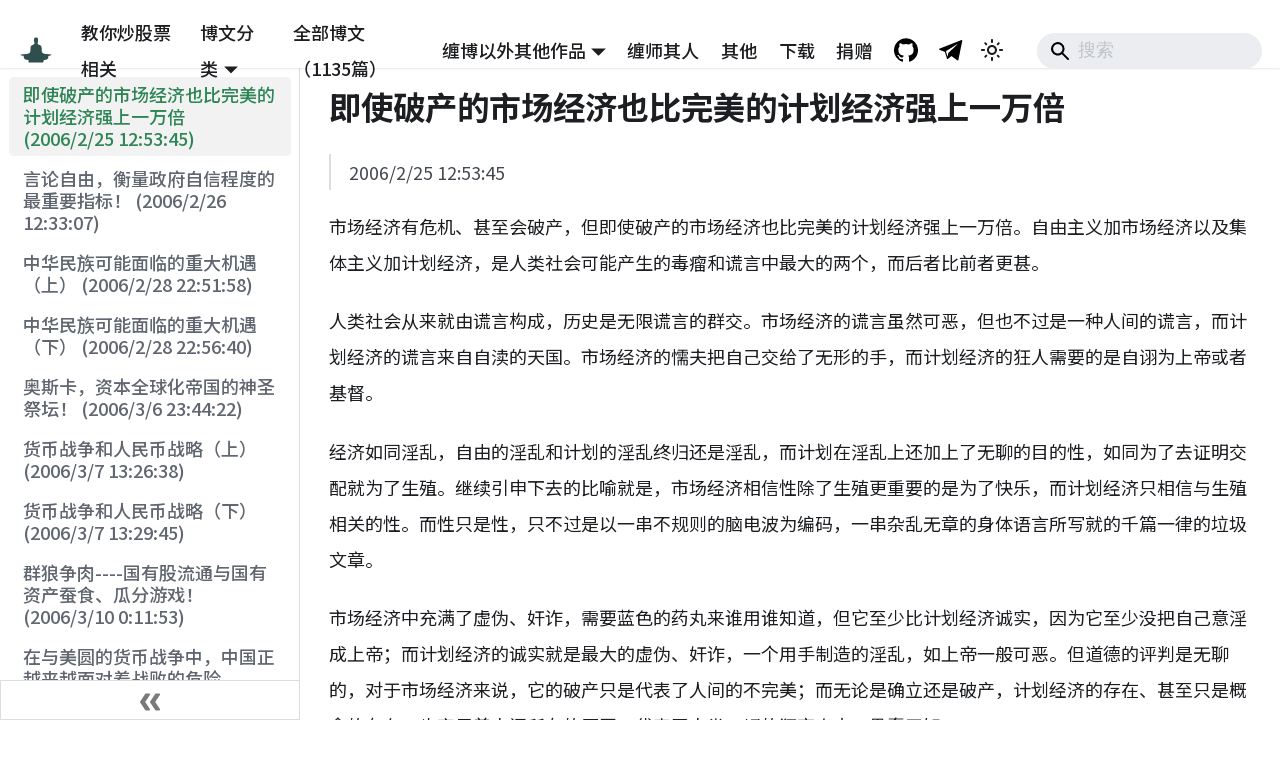

--- FILE ---
content_type: text/html; charset=utf-8
request_url: https://chzhshch.blog/economics/20060225/
body_size: 22779
content:
<!doctype html>
<html lang="zh-Hans" dir="ltr" class="docs-wrapper plugin-docs plugin-id-default docs-version-current docs-doc-page docs-doc-id-economics/20060225" data-has-hydrated="false">
<head>
<meta charset="UTF-8">
<meta name="generator" content="Docusaurus v3.7.0">
<title data-rh="true">全球第一博客 — 缠中说禅</title><meta data-rh="true" property="og:title" content="全球第一博客 — 缠中说禅"><meta data-rh="true" name="viewport" content="width=device-width,initial-scale=1"><meta data-rh="true" name="twitter:card" content="summary_large_image"><meta data-rh="true" property="og:url" content="https://chzhshch.blog/economics/20060225"><meta data-rh="true" property="og:locale" content="zh_Hans"><meta data-rh="true" name="docusaurus_locale" content="zh-Hans"><meta data-rh="true" name="docsearch:language" content="zh-Hans"><meta data-rh="true" name="docusaurus_version" content="current"><meta data-rh="true" name="docusaurus_tag" content="docs-default-current"><meta data-rh="true" name="docsearch:version" content="current"><meta data-rh="true" name="docsearch:docusaurus_tag" content="docs-default-current"><meta data-rh="true" name="description" content="2006/2/25 1245"><meta data-rh="true" property="og:description" content="2006/2/25 1245"><link data-rh="true" rel="icon" href="/img/favicon.ico"><link data-rh="true" rel="canonical" href="https://chzhshch.blog/economics/20060225"><link data-rh="true" rel="alternate" href="https://chzhshch.blog/economics/20060225" hreflang="zh-Hans"><link data-rh="true" rel="alternate" href="https://chzhshch.blog/economics/20060225" hreflang="x-default"><script src="https://pagead2.googlesyndication.com/pagead/js/adsbygoogle.js?client=ca-pub-5686832782200002" crossorigin="anonymous" async></script><link rel="stylesheet" href="/assets/css/styles.07c32687.css">
<script src="/assets/js/runtime~main.dfbc18b4.js" defer="defer"></script>
<script src="/assets/js/main.07276cdb.js" defer="defer"></script>
</head>
<body class="navigation-with-keyboard">
<script>!function(){function t(t){document.documentElement.setAttribute("data-theme",t)}var e=function(){try{return new URLSearchParams(window.location.search).get("docusaurus-theme")}catch(t){}}()||function(){try{return window.localStorage.getItem("theme")}catch(t){}}();t(null!==e?e:"light")}(),function(){try{const n=new URLSearchParams(window.location.search).entries();for(var[t,e]of n)if(t.startsWith("docusaurus-data-")){var a=t.replace("docusaurus-data-","data-");document.documentElement.setAttribute(a,e)}}catch(t){}}()</script><div id="__docusaurus"><div role="region" aria-label="跳到主要内容"><a class="skipToContent_fXgn" href="#__docusaurus_skipToContent_fallback">跳到主要内容</a></div><nav aria-label="主导航" class="navbar navbar--fixed-top"><div class="navbar__inner"><div class="navbar__items"><button aria-label="切换导航栏" aria-expanded="false" class="navbar__toggle clean-btn" type="button"><svg width="30" height="30" viewBox="0 0 30 30" aria-hidden="true"><path stroke="currentColor" stroke-linecap="round" stroke-miterlimit="10" stroke-width="2" d="M4 7h22M4 15h22M4 23h22"></path></svg></button><a class="navbar__brand" href="/"><div class="navbar__logo"><img src="/img/logo.svg" alt="缠中说禅Logo" class="themedComponent_mlkZ themedComponent--light_NVdE"><img src="/img/logo.svg" alt="缠中说禅Logo" class="themedComponent_mlkZ themedComponent--dark_xIcU"></div><b class="navbar__title text--truncate"></b></a><a class="navbar__item navbar__link" href="/stocks/stockschat">教你炒股票相关</a><div class="navbar__item dropdown dropdown--hoverable"><a href="#" aria-haspopup="true" aria-expanded="false" role="button" class="navbar__link">博文分类</a><ul class="dropdown__menu"><li><a class="dropdown__link" href="/stocks/wolves">教你炒股票相关</a></li><li><a class="dropdown__link" href="/confucius/20060204">文史哲学（《论语》详解）</a></li><li><a class="dropdown__link" href="/zen/intro">缠中说禅</a></li><li><a class="dropdown__link" href="/poems/linjiangxian">诗词曲赋</a></li><li><a aria-current="page" class="dropdown__link dropdown__link--active" href="/economics/20060225">时政经济（缠中说禅经济学）</a></li><li><a class="dropdown__link" href="/essays/kingkong">白话杂文</a></li><li><a class="dropdown__link" href="/math/basics1">数理科技（缠中说禅医学）</a></li><li><a class="dropdown__link" href="/music/menconsumed1">音乐艺术</a></li><li><a class="dropdown__link" href="/entertainment/menconsumption">流行娱乐</a></li><li><a class="dropdown__link" href="/fluid/01">  那一夜，他的体液喷了我一身</a></li></ul></div><a class="navbar__item navbar__link" href="/timeline/poems/linjiangxian">全部博文（1135篇）</a></div><div class="navbar__items navbar__items--right"><div class="navbar__item dropdown dropdown--hoverable dropdown--right"><a href="#" aria-haspopup="true" aria-expanded="false" role="button" class="navbar__link">缠博以外其他作品</a><ul class="dropdown__menu"><li><a class="dropdown__link" href="/fundanalysis/liquiditysurplus">《基金分析》木子观点</a></li><li><a class="dropdown__link" href="/qiangguo/makefuss">缠于强国兴华凯迪等论坛作品</a></li><li><a class="dropdown__link" href="/tangfen/hegel">缠用[唐粉]ID发表的作品</a></li><li><a class="dropdown__link" href="/tianya/privacy">缠的天涯作品</a></li><li><a class="dropdown__link" href="/2002posts/sketch">缠于2002年的诗与文</a></li></ul></div><a class="navbar__item navbar__link" href="/identity/simujianghu">缠师其人</a><a class="navbar__item navbar__link" href="/others/yinfujing">其他</a><a class="navbar__item navbar__link" href="/download">下载</a><a class="navbar__item navbar__link" href="/donate">捐赠</a><a href="https://github.com/chanxishe/chzhshch-blog" target="_blank" rel="noopener noreferrer" class="navbar__item navbar__link header-github-link" aria-label="GitHub Repository"></a><a href="https://t.me/chzhshchblog" target="_blank" rel="noopener noreferrer" class="navbar__item navbar__link header-telegram-link" aria-label="Telegram"></a><div class="toggle_vylO colorModeToggle_DEke"><button class="clean-btn toggleButton_gllP toggleButtonDisabled_aARS" type="button" disabled="" title="切换浅色/暗黑模式（当前为浅色模式）" aria-label="切换浅色/暗黑模式（当前为浅色模式）" aria-live="polite" aria-pressed="false"><svg viewBox="0 0 24 24" width="24" height="24" class="lightToggleIcon_pyhR"><path fill="currentColor" d="M12,9c1.65,0,3,1.35,3,3s-1.35,3-3,3s-3-1.35-3-3S10.35,9,12,9 M12,7c-2.76,0-5,2.24-5,5s2.24,5,5,5s5-2.24,5-5 S14.76,7,12,7L12,7z M2,13l2,0c0.55,0,1-0.45,1-1s-0.45-1-1-1l-2,0c-0.55,0-1,0.45-1,1S1.45,13,2,13z M20,13l2,0c0.55,0,1-0.45,1-1 s-0.45-1-1-1l-2,0c-0.55,0-1,0.45-1,1S19.45,13,20,13z M11,2v2c0,0.55,0.45,1,1,1s1-0.45,1-1V2c0-0.55-0.45-1-1-1S11,1.45,11,2z M11,20v2c0,0.55,0.45,1,1,1s1-0.45,1-1v-2c0-0.55-0.45-1-1-1C11.45,19,11,19.45,11,20z M5.99,4.58c-0.39-0.39-1.03-0.39-1.41,0 c-0.39,0.39-0.39,1.03,0,1.41l1.06,1.06c0.39,0.39,1.03,0.39,1.41,0s0.39-1.03,0-1.41L5.99,4.58z M18.36,16.95 c-0.39-0.39-1.03-0.39-1.41,0c-0.39,0.39-0.39,1.03,0,1.41l1.06,1.06c0.39,0.39,1.03,0.39,1.41,0c0.39-0.39,0.39-1.03,0-1.41 L18.36,16.95z M19.42,5.99c0.39-0.39,0.39-1.03,0-1.41c-0.39-0.39-1.03-0.39-1.41,0l-1.06,1.06c-0.39,0.39-0.39,1.03,0,1.41 s1.03,0.39,1.41,0L19.42,5.99z M7.05,18.36c0.39-0.39,0.39-1.03,0-1.41c-0.39-0.39-1.03-0.39-1.41,0l-1.06,1.06 c-0.39,0.39-0.39,1.03,0,1.41s1.03,0.39,1.41,0L7.05,18.36z"></path></svg><svg viewBox="0 0 24 24" width="24" height="24" class="darkToggleIcon_wfgR"><path fill="currentColor" d="M9.37,5.51C9.19,6.15,9.1,6.82,9.1,7.5c0,4.08,3.32,7.4,7.4,7.4c0.68,0,1.35-0.09,1.99-0.27C17.45,17.19,14.93,19,12,19 c-3.86,0-7-3.14-7-7C5,9.07,6.81,6.55,9.37,5.51z M12,3c-4.97,0-9,4.03-9,9s4.03,9,9,9s9-4.03,9-9c0-0.46-0.04-0.92-0.1-1.36 c-0.98,1.37-2.58,2.26-4.4,2.26c-2.98,0-5.4-2.42-5.4-5.4c0-1.81,0.89-3.42,2.26-4.4C12.92,3.04,12.46,3,12,3L12,3z"></path></svg></button></div><div class="navbarSearchContainer_Bca1"><div class="navbar__search searchBarContainer_NW3z" dir="ltr"><input placeholder="搜索" aria-label="Search" class="navbar__search-input searchInput_YFbd" value=""><div class="loadingRing_RJI3 searchBarLoadingRing_YnHq"><div></div><div></div><div></div><div></div></div></div></div></div></div><div role="presentation" class="navbar-sidebar__backdrop"></div></nav><div id="__docusaurus_skipToContent_fallback" class="main-wrapper mainWrapper_z2l0"><div class="docsWrapper_hBAB"><button aria-label="回到顶部" class="clean-btn theme-back-to-top-button backToTopButton_sjWU" type="button"></button><div class="docRoot_UBD9"><aside class="theme-doc-sidebar-container docSidebarContainer_YfHR"><div class="sidebarViewport_aRkj"><div class="sidebar_njMd"><nav aria-label="文档侧边栏" class="menu thin-scrollbar menu_SIkG"><ul class="theme-doc-sidebar-menu menu__list"><li class="theme-doc-sidebar-item-link theme-doc-sidebar-item-link-level-1 menu__list-item"><a class="menu__link menu__link--active" aria-current="page" href="/economics/20060225">即使破产的市场经济也比完美的计划经济强上一万倍 (2006/2/25 12:53:45)</a></li><li class="theme-doc-sidebar-item-link theme-doc-sidebar-item-link-level-1 menu__list-item"><a class="menu__link" href="/economics/20060226">言论自由，衡量政府自信程度的最重要指标！ (2006/2/26 12:33:07)</a></li><li class="theme-doc-sidebar-item-link theme-doc-sidebar-item-link-level-1 menu__list-item"><a class="menu__link" href="/economics/bigopportunity1">中华民族可能面临的重大机遇（上） (2006/2/28 22:51:58)</a></li><li class="theme-doc-sidebar-item-link theme-doc-sidebar-item-link-level-1 menu__list-item"><a class="menu__link" href="/economics/bigopportunity2">中华民族可能面临的重大机遇（下） (2006/2/28 22:56:40)</a></li><li class="theme-doc-sidebar-item-link theme-doc-sidebar-item-link-level-1 menu__list-item"><a class="menu__link" href="/economics/oscar">奥斯卡，资本全球化帝国的神圣祭坛！ (2006/3/6 23:44:22)</a></li><li class="theme-doc-sidebar-item-link theme-doc-sidebar-item-link-level-1 menu__list-item"><a class="menu__link" href="/economics/currencywars1">货币战争和人民币战略（上） (2006/3/7 13:26:38)</a></li><li class="theme-doc-sidebar-item-link theme-doc-sidebar-item-link-level-1 menu__list-item"><a class="menu__link" href="/economics/currencywars2">货币战争和人民币战略（下） (2006/3/7 13:29:45)</a></li><li class="theme-doc-sidebar-item-link theme-doc-sidebar-item-link-level-1 menu__list-item"><a class="menu__link" href="/economics/wolves">群狼争肉----国有股流通与国有资产蚕食、瓜分游戏！ (2006/3/10 0:11:53)</a></li><li class="theme-doc-sidebar-item-link theme-doc-sidebar-item-link-level-1 menu__list-item"><a class="menu__link" href="/economics/20060310">在与美圆的货币战争中，中国正越来越面对着战败的危险 (2006/3/10 0:17:18)</a></li><li class="theme-doc-sidebar-item-link theme-doc-sidebar-item-link-level-1 menu__list-item"><a class="menu__link" href="/economics/july7th">中国货币战争中的“七七”事变！ (2006/3/10 0:47:02)</a></li><li class="theme-doc-sidebar-item-link theme-doc-sidebar-item-link-level-1 menu__list-item"><a class="menu__link" href="/economics/wen">温家宝先生发布会的最后一句话值得商榷！ (2006/3/14 21:57:34)</a></li><li class="theme-doc-sidebar-item-link theme-doc-sidebar-item-link-level-1 menu__list-item"><a class="menu__link" href="/economics/greenism">环保主义， 资本全球化意识形态制造的彻头彻尾谎言！ (2006/3/21 21:47:03)</a></li><li class="theme-doc-sidebar-item-link theme-doc-sidebar-item-link-level-1 menu__list-item"><a class="menu__link" href="/economics/ussenator">美国的政协委员，凭什么在中国晃荡？ (2006/3/26 21:36:04)</a></li><li class="theme-doc-sidebar-item-link theme-doc-sidebar-item-link-level-1 menu__list-item"><a class="menu__link" href="/economics/resource">资源消耗瓶颈，中国威胁论的新谎言。 (2006/3/27 13:54:02)</a></li><li class="theme-doc-sidebar-item-link theme-doc-sidebar-item-link-level-1 menu__list-item"><a class="menu__link" href="/economics/realestatemarket">按中国目前的经济管理水平，楼市必然股市化！ (2006/3/29 11:01:52)</a></li><li class="theme-doc-sidebar-item-link theme-doc-sidebar-item-link-level-1 menu__list-item"><a class="menu__link" href="/economics/taiwan1">“统一台湾”，糊涂蛋闹的混蛋假命题！ (2006/4/7 17:13:58)</a></li><li class="theme-doc-sidebar-item-link theme-doc-sidebar-item-link-level-1 menu__list-item"><a class="menu__link" href="/economics/taiwan2">必须成立“台海戡乱办公室”督办台湾剿匪事宜！ (2006/4/8 17:37:50)</a></li><li class="theme-doc-sidebar-item-link theme-doc-sidebar-item-link-level-1 menu__list-item"><a class="menu__link" href="/economics/taiwan3">在台港澳问题上，毛泽东等是有过失的！ (2006/4/9 17:24:45)</a></li><li class="theme-doc-sidebar-item-link theme-doc-sidebar-item-link-level-1 menu__list-item"><a class="menu__link" href="/economics/bush">布什，毛泽东的真正信徒！ (2006/4/9 22:49:42)</a></li><li class="theme-doc-sidebar-item-link theme-doc-sidebar-item-link-level-1 menu__list-item"><a class="menu__link" href="/economics/huhan3">中国社会的最大风险在于：胡汉三要回来了！ (2006/4/10 21:46:14)</a></li><li class="theme-doc-sidebar-item-link theme-doc-sidebar-item-link-level-1 menu__list-item"><a class="menu__link" href="/economics/saviour1">从左派对“大救星”一词的信口雌黄看左派的气数已尽！ (2006/4/21 16:40:39)</a></li><li class="theme-doc-sidebar-item-link theme-doc-sidebar-item-link-level-1 menu__list-item"><a class="menu__link" href="/economics/saviour2">中国楼市股市的闹剧，都是“大救星”思维流毒所致！ (2006/4/24 21:08:18)</a></li><li class="theme-doc-sidebar-item-link theme-doc-sidebar-item-link-level-1 menu__list-item"><a class="menu__link" href="/economics/saviour3">民主，比大救星还要大救星的大救星！ (2006/4/26 21:47:59)</a></li><li class="theme-doc-sidebar-item-link theme-doc-sidebar-item-link-level-1 menu__list-item"><a class="menu__link" href="/economics/centralbank">央行，美联储格老子的龟孙子！ (2006/4/27 22:24:28)</a></li><li class="theme-doc-sidebar-item-link theme-doc-sidebar-item-link-level-1 menu__list-item"><a class="menu__link" href="/economics/bushdeath">布什，2008年前后将任内被刺杀！ (2006/5/8 23:07:03)</a></li><li class="theme-doc-sidebar-item-link theme-doc-sidebar-item-link-level-1 menu__list-item"><a class="menu__link" href="/economics/stockschat">股市闲谈：G股是G点，大牛不用套！ (2006/5/12 19:02:25)</a></li><li class="theme-doc-sidebar-item-link theme-doc-sidebar-item-link-level-1 menu__list-item"><a class="menu__link" href="/economics/houseslave">房奴，自己傻还出来现眼，丢人不？！ (2006/5/13 18:30:03)</a></li><li class="theme-doc-sidebar-item-link theme-doc-sidebar-item-link-level-1 menu__list-item"><a class="menu__link" href="/economics/panshiyi">潘石屹、任志强又没几个钱，盯着他们干啥？ (2006/5/22 12:57:18)</a></li><li class="theme-doc-sidebar-item-link theme-doc-sidebar-item-link-level-1 menu__list-item"><a class="menu__link" href="/economics/chinathreat">中国威胁，源自威胁中国，理所当然！ (2006/5/27 16:50:08)</a></li><li class="theme-doc-sidebar-item-link theme-doc-sidebar-item-link-level-1 menu__list-item"><a class="menu__link" href="/economics/gaspriceup">鄙视网上反对国内  油价上涨的主流！ (2006/5/28 12:34:55)</a></li><li class="theme-doc-sidebar-item-link theme-doc-sidebar-item-link-level-1 menu__list-item"><a class="menu__link" href="/economics/baohan">收购中国，从宝邯之争说起！ (2006/6/2 21:44:58)</a></li><li class="theme-doc-sidebar-item-link theme-doc-sidebar-item-link-level-1 menu__list-item"><a class="menu__link" href="/economics/changhong">长虹，老子变孙子，只要三亿美圆！ (2006/6/6 21:09:45)</a></li><li class="theme-doc-sidebar-item-link theme-doc-sidebar-item-link-level-1 menu__list-item"><a class="menu__link" href="/economics/newzg1">鄙视所有对N中工15元不敢买50元就吃醋的人！ (2006/6/19 16:45:17)</a></li><li class="theme-doc-sidebar-item-link theme-doc-sidebar-item-link-level-1 menu__list-item"><a class="menu__link" href="/economics/newzg2">为管理层对N中工走势的回应热烈鼓掌！ (2006/6/20 11:51:24)</a></li><li class="theme-doc-sidebar-item-link theme-doc-sidebar-item-link-level-1 menu__list-item"><a class="menu__link" href="/economics/realestateinvest">投资中国房地产，脑子进水的表现！ (2006/6/26 19:06:42)</a></li><li class="theme-doc-sidebar-item-link theme-doc-sidebar-item-link-level-1 menu__list-item"><a class="menu__link" href="/economics/redapricot">红杏出墙，中国强大之利器！ (2006/7/4 22:46:08)</a></li><li class="theme-doc-sidebar-item-link theme-doc-sidebar-item-link-level-1 menu__list-item"><a class="menu__link" href="/economics/moneyconcept">天天为生计奔忙的，没资格鄙视钱！ (2006/7/12 11:59:25)</a></li><li class="theme-doc-sidebar-item-link theme-doc-sidebar-item-link-level-1 menu__list-item"><a class="menu__link" href="/economics/maoyushi">茅于轼，交换产生财富？ (2006/7/17 12:45:33)</a></li><li class="theme-doc-sidebar-item-link theme-doc-sidebar-item-link-level-1 menu__list-item"><a class="menu__link" href="/economics/respectinvestor">请尊重资本市场的投资者！ (2006/7/18 21:39:38)</a></li><li class="theme-doc-sidebar-item-link theme-doc-sidebar-item-link-level-1 menu__list-item"><a class="menu__link" href="/economics/chaneconomics00">顶翻东西经济学：缠中说禅经济学（连载序） (2006/7/19 21:19:05)</a></li><li class="theme-doc-sidebar-item-link theme-doc-sidebar-item-link-level-1 menu__list-item"><a class="menu__link" href="/economics/chaneconomics01">顶翻东西经济学：缠中说禅经济学（连载一） (2006/7/20 21:19:25)</a></li><li class="theme-doc-sidebar-item-link theme-doc-sidebar-item-link-level-1 menu__list-item"><a class="menu__link" href="/economics/chaneconomics02">顶翻东西经济学：缠中说禅经济学（连载二） (2006/7/21 21:37:30)</a></li><li class="theme-doc-sidebar-item-link theme-doc-sidebar-item-link-level-1 menu__list-item"><a class="menu__link" href="/economics/chaneconomics03">顶翻东西经济学：缠中说禅经济学（连载三） (2006/7/24 20:34:26)</a></li><li class="theme-doc-sidebar-item-link theme-doc-sidebar-item-link-level-1 menu__list-item"><a class="menu__link" href="/economics/chaneconomics04">顶翻东西经济学：缠中说禅经济学（连载四） (2006/7/25 20:57:32)</a></li><li class="theme-doc-sidebar-item-link theme-doc-sidebar-item-link-level-1 menu__list-item"><a class="menu__link" href="/economics/chaneconomics05">顶翻东西经济学：缠中说禅经济学（连载五） (2006/7/26 21:07:09)</a></li><li class="theme-doc-sidebar-item-link theme-doc-sidebar-item-link-level-1 menu__list-item"><a class="menu__link" href="/economics/chaneconomics06">顶翻东西经济学：缠中说禅经济学（连载六） (2006/7/27 21:28:00)</a></li><li class="theme-doc-sidebar-item-link theme-doc-sidebar-item-link-level-1 menu__list-item"><a class="menu__link" href="/economics/chaneconomics07">顶翻东西经济学：缠中说禅经济学（连载七） (2006/7/30 21:06:00)</a></li><li class="theme-doc-sidebar-item-link theme-doc-sidebar-item-link-level-1 menu__list-item"><a class="menu__link" href="/economics/chaneconomics08">顶翻东西经济学：缠中说禅经济学（连载八） (2006/7/31 21:56:57)</a></li><li class="theme-doc-sidebar-item-link theme-doc-sidebar-item-link-level-1 menu__list-item"><a class="menu__link" href="/economics/chaneconomics09">顶翻东西经济学：缠中说禅经济学（连载九） (2006/8/1 20:30:57)</a></li><li class="theme-doc-sidebar-item-link theme-doc-sidebar-item-link-level-1 menu__list-item"><a class="menu__link" href="/economics/yunguzi">云谷子，让本ID替无能的左派教育一下你！ (2006/8/3 18:11:19)</a></li><li class="theme-doc-sidebar-item-link theme-doc-sidebar-item-link-level-1 menu__list-item"><a class="menu__link" href="/economics/chaneconomics10">顶翻东西经济学：缠中说禅经济学（连载十） (2006/8/3 19:29:35)</a></li><li class="theme-doc-sidebar-item-link theme-doc-sidebar-item-link-level-1 menu__list-item"><a class="menu__link" href="/economics/chaneconomics11">顶翻东西经济学：缠中说禅经济学（连载十一） (2006/8/10 9:56:37)</a></li><li class="theme-doc-sidebar-item-link theme-doc-sidebar-item-link-level-1 menu__list-item"><a class="menu__link" href="/economics/tangfen">唐粉，你对马克思劳动价值论的解释有很大问题。 (2006/8/14 21:18:34)</a></li><li class="theme-doc-sidebar-item-link theme-doc-sidebar-item-link-level-1 menu__list-item"><a class="menu__link" href="/economics/chaneconomics12">顶翻东西经济学：缠中说禅经济学（连载十二） (2006/8/16 13:39:28)</a></li><li class="theme-doc-sidebar-item-link theme-doc-sidebar-item-link-level-1 menu__list-item"><a class="menu__link" href="/economics/chaneconomics13">顶翻东西经济学：缠中说禅经济学（连载十三） (2006/8/21 18:39:10)</a></li><li class="theme-doc-sidebar-item-link theme-doc-sidebar-item-link-level-1 menu__list-item"><a class="menu__link" href="/economics/chaneconomics14">顶翻东西经济学：缠中说禅经济学（连载十四） (2006/8/23 17:42:28)</a></li><li class="theme-doc-sidebar-item-link theme-doc-sidebar-item-link-level-1 menu__list-item"><a class="menu__link" href="/economics/chaneconomics15">顶翻东西经济学：缠中说禅经济学（连载十五） (2006/8/29 15:58:05)</a></li><li class="theme-doc-sidebar-item-link theme-doc-sidebar-item-link-level-1 menu__list-item"><a class="menu__link" href="/economics/marx1">捍卫马克思1：最大的愚民是关于资本主义永恒的叫嚣！ (2006/8/31 21:26:46)</a></li><li class="theme-doc-sidebar-item-link theme-doc-sidebar-item-link-level-1 menu__list-item"><a class="menu__link" href="/economics/marx2">捍卫马克思2：市场经济必然是资本主义的！ (2006/9/4 12:39:18)</a></li><li class="theme-doc-sidebar-item-link theme-doc-sidebar-item-link-level-1 menu__list-item"><a class="menu__link" href="/economics/marx3">捍卫马克思3：无论私有制还是市场经济的社会主义都只能是龟毛兔角！ (2006/9/5 14:13:50)</a></li><li class="theme-doc-sidebar-item-link theme-doc-sidebar-item-link-level-1 menu__list-item"><a class="menu__link" href="/economics/marx4">捍卫马克思4：给所有曲解马克思的人（马克思哲学、经济学通俗讲义） (2006/9/7 18:14:41)</a></li><li class="theme-doc-sidebar-item-link theme-doc-sidebar-item-link-level-1 menu__list-item"><a class="menu__link" href="/economics/aboutmarx">关于“捍卫马克思”、“顶翻东西经济学”两系列关系的声明 (2006/9/8 12:00:06)</a></li><li class="theme-doc-sidebar-item-link theme-doc-sidebar-item-link-level-1 menu__list-item"><a class="menu__link" href="/economics/ducks">搞科研的都是“鸭子”！ (2006/9/10 18:26:25)</a></li><li class="theme-doc-sidebar-item-link theme-doc-sidebar-item-link-level-1 menu__list-item"><a class="menu__link" href="/economics/chineseenterprises">中国人的中国企业，明年还有吗？ (2006/9/11 18:10:41)</a></li><li class="theme-doc-sidebar-item-link theme-doc-sidebar-item-link-level-1 menu__list-item"><a class="menu__link" href="/economics/antirich">仇富，是因为像本ID这样的富人太少了！ (2006/9/13 10:54:37)</a></li><li class="theme-doc-sidebar-item-link theme-doc-sidebar-item-link-level-1 menu__list-item"><a class="menu__link" href="/economics/supremelaw">资本主义社会的最高生存原则！ (2006/9/14 11:37:47)</a></li><li class="theme-doc-sidebar-item-link theme-doc-sidebar-item-link-level-1 menu__list-item"><a class="menu__link" href="/economics/marx5part1">捍卫马克思5：马克思，时代精神、世界良心！（连载一） (2006/9/19 15:28:10)</a></li><li class="theme-doc-sidebar-item-link theme-doc-sidebar-item-link-level-1 menu__list-item"><a class="menu__link" href="/economics/marxprefix">捍卫马克思序：要捍卫的是马克思，而不是马克思主义！ (2006/9/21 14:21:14)</a></li><li class="theme-doc-sidebar-item-link theme-doc-sidebar-item-link-level-1 menu__list-item"><a class="menu__link" href="/economics/marx5part2">捍卫马克思5：马克思，时代精神、世界良心！（连载二） (2006/9/22 11:49:42)</a></li><li class="theme-doc-sidebar-item-link theme-doc-sidebar-item-link-level-1 menu__list-item"><a class="menu__link" href="/economics/nationalstrategy">民族复兴周期与世界经济周期历史性共振下的国家地缘与货币战略 (2006/9/23 21:26:40)</a></li><li class="theme-doc-sidebar-item-link theme-doc-sidebar-item-link-level-1 menu__list-item"><a class="menu__link" href="/economics/shamesichuan">四川，别给中国丢人！ (2006/10/18 16:16:23)</a></li><li class="theme-doc-sidebar-item-link theme-doc-sidebar-item-link-level-1 menu__list-item"><a class="menu__link" href="/economics/gstocks">经典回放：G股就是G点，市场的原理和性的原理是一样的 (2006/11/27 12:10:52)</a></li><li class="theme-doc-sidebar-item-link theme-doc-sidebar-item-link-level-1 menu__list-item"><a class="menu__link" href="/economics/winestockwarn">就某酒类股票对所有散户的严重提示! (2006/12/7 10:00:31)</a></li><li class="theme-doc-sidebar-item-link theme-doc-sidebar-item-link-level-1 menu__list-item"><a class="menu__link" href="/economics/statement">公告 (2006/12/7 15:06:53)</a></li><li class="theme-doc-sidebar-item-link theme-doc-sidebar-item-link-level-1 menu__list-item"><a class="menu__link" href="/economics/currencywarssequel1">《货币战争和人民币战略》续一 (2006/12/11 11:47:11)</a></li><li class="theme-doc-sidebar-item-link theme-doc-sidebar-item-link-level-1 menu__list-item"><a class="menu__link" href="/economics/protest">本ID如此精确地知道消息，依然要抗议！ (2006/12/12 9:38:38)</a></li><li class="theme-doc-sidebar-item-link theme-doc-sidebar-item-link-level-1 menu__list-item"><a class="menu__link" href="/economics/absensestatement">关于抛弃各位两天的公告 (2006/12/19 21:45:00)</a></li><li class="theme-doc-sidebar-item-link theme-doc-sidebar-item-link-level-1 menu__list-item"><a class="menu__link" href="/economics/5daysoff">休博5天公告 (2006/12/29 15:05:47)</a></li><li class="theme-doc-sidebar-item-link theme-doc-sidebar-item-link-level-1 menu__list-item"><a class="menu__link" href="/economics/whipsawing">就算是摇头丸也该洗洗盘了。 (2007/1/24 15:40:48)</a></li><li class="theme-doc-sidebar-item-link theme-doc-sidebar-item-link-level-1 menu__list-item"><a class="menu__link" href="/economics/biggestbubble">最大的泡沫就是某些国人！ (2007/1/25 11:58:51)</a></li><li class="theme-doc-sidebar-item-link theme-doc-sidebar-item-link-level-1 menu__list-item"><a class="menu__link" href="/economics/challengerogers">罗杰斯，有种的和本ID来个PK (2007/1/26 15:03:54)</a></li><li class="theme-doc-sidebar-item-link theme-doc-sidebar-item-link-level-1 menu__list-item"><a class="menu__link" href="/economics/reformself">来这里,首先要洗心革面! (2007/1/31 15:13:30)</a></li><li class="theme-doc-sidebar-item-link theme-doc-sidebar-item-link-level-1 menu__list-item"><a class="menu__link" href="/economics/currencywarssequel2">《货币战争和人民币战略》续二 (2007/2/1 15:22:36)</a></li><li class="theme-doc-sidebar-item-link theme-doc-sidebar-item-link-level-1 menu__list-item"><a class="menu__link" href="/economics/currencywarssequel3">《货币战争和人民币战略》续三 (2007/2/7 15:06:37)</a></li><li class="theme-doc-sidebar-item-link theme-doc-sidebar-item-link-level-1 menu__list-item"><a class="menu__link" href="/economics/announcement">声明 (2007/2/7 21:02:45)</a></li><li class="theme-doc-sidebar-item-link theme-doc-sidebar-item-link-level-1 menu__list-item"><a class="menu__link" href="/economics/holidayannouncement">放假公告 (2007/2/16 15:21:37)</a></li><li class="theme-doc-sidebar-item-link theme-doc-sidebar-item-link-level-1 menu__list-item"><a class="menu__link" href="/economics/totraitors1">汉奸，有本事拿几十亿股联通把本ID砸死！ (2007/2/26 15:50:13)</a></li><li class="theme-doc-sidebar-item-link theme-doc-sidebar-item-link-level-1 menu__list-item"><a class="menu__link" href="/economics/totraitors2">汉奸，本ID就把你们像面首一样玩弄！ (2007/3/1 15:42:20)</a></li><li class="theme-doc-sidebar-item-link theme-doc-sidebar-item-link-level-1 menu__list-item"><a class="menu__link" href="/economics/currencywarssequel4">《货币战争和人民币战略》续四：中国崛起的真正秘密 (2007/3/6 15:20:07)</a></li><li class="theme-doc-sidebar-item-link theme-doc-sidebar-item-link-level-1 menu__list-item"><a class="menu__link" href="/economics/aboutstocksmarket">关于大盘个股说几句闲话 (2007/3/14 8:58:13)</a></li><li class="theme-doc-sidebar-item-link theme-doc-sidebar-item-link-level-1 menu__list-item"><a class="menu__link" href="/economics/epic">神州自有中天日，万国衣冠舞九韶 (2007/3/19 8:52:42)</a></li><li class="theme-doc-sidebar-item-link theme-doc-sidebar-item-link-level-1 menu__list-item"><a class="menu__link" href="/economics/marx6">捍卫马克思6：货币与资本主义社会的三种幻影 (2007/3/29 12:39:50)</a></li><li class="theme-doc-sidebar-item-link theme-doc-sidebar-item-link-level-1 menu__list-item"><a class="menu__link" href="/economics/financereform">相对流动性过剩与经济转型及金融重构 (2007/4/2 15:12:44)</a></li><li class="theme-doc-sidebar-item-link theme-doc-sidebar-item-link-level-1 menu__list-item"><a class="menu__link" href="/economics/nuclearpower">从净资产到市值，大牛市的核变动力 (2007/4/16 15:23:54)</a></li><li class="theme-doc-sidebar-item-link theme-doc-sidebar-item-link-level-1 menu__list-item"><a class="menu__link" href="/economics/currencywarssequel5">《货币战争和人民币战略》续五：从净资产到市值，资本血腥游戏的必然之路 (2007/4/17 15:36:26)</a></li><li class="theme-doc-sidebar-item-link theme-doc-sidebar-item-link-level-1 menu__list-item"><a class="menu__link" href="/economics/allinvestors">“全民炒股”，市场经济走向成熟的必由之路 (2007/4/23 8:53:46)</a></li><li class="theme-doc-sidebar-item-link theme-doc-sidebar-item-link-level-1 menu__list-item"><a class="menu__link" href="/economics/currencywarssequel6">《货币战争和人民币战略》续六：央行，脑子别进水。 (2007/4/25 9:03:08)</a></li><li class="theme-doc-sidebar-item-link theme-doc-sidebar-item-link-level-1 menu__list-item"><a class="menu__link" href="/economics/embarrassedzhou">周行长的尴尬 (2007/5/8 8:56:50)</a></li><li class="theme-doc-sidebar-item-link theme-doc-sidebar-item-link-level-1 menu__list-item"><a class="menu__link" href="/economics/earlybullmarket">大牛市的序幕，还未真正拉开。 (2007/5/10 15:56:10)</a></li><li class="theme-doc-sidebar-item-link theme-doc-sidebar-item-link-level-1 menu__list-item"><a class="menu__link" href="/economics/understandcsrc">对证监会的警示,请充分理解! (2007/5/12 17:57:25)</a></li><li class="theme-doc-sidebar-item-link theme-doc-sidebar-item-link-level-1 menu__list-item"><a class="menu__link" href="/economics/byebyeshenzhen">再见,这美食多于美男的城市 (2007/5/14 15:23:24)</a></li><li class="theme-doc-sidebar-item-link theme-doc-sidebar-item-link-level-1 menu__list-item"><a class="menu__link" href="/economics/xianghuoju">偶见湘火炬广告牌，口占五绝。 (2007/5/15 15:14:19)</a></li><li class="theme-doc-sidebar-item-link theme-doc-sidebar-item-link-level-1 menu__list-item"><a class="menu__link" href="/economics/havefun">各位,今天爽了吗? (2007/5/16 15:26:10)</a></li><li class="theme-doc-sidebar-item-link theme-doc-sidebar-item-link-level-1 menu__list-item"><a class="menu__link" href="/economics/pyramidsale">受传销蛊惑的，绞肉机最好的货！ (2007/5/17 15:27:16)</a></li><li class="theme-doc-sidebar-item-link theme-doc-sidebar-item-link-level-1 menu__list-item"><a class="menu__link" href="/economics/interestraterises">加息，中国经济不能承受之轻 (2007/5/21 8:43:51)</a></li><li class="theme-doc-sidebar-item-link theme-doc-sidebar-item-link-level-1 menu__list-item"><a class="menu__link" href="/economics/warning">请远离所有借股票收费者！ (2007/5/25 8:52:29)</a></li><li class="theme-doc-sidebar-item-link theme-doc-sidebar-item-link-level-1 menu__list-item"><a class="menu__link" href="/economics/1stdarkcloud">两年来股市晴空飘过的第一朵黑云 (2007/5/29 8:16:51)</a></li><li class="theme-doc-sidebar-item-link theme-doc-sidebar-item-link-level-1 menu__list-item"><a class="menu__link" href="/economics/emergencyhandling">从容面对突发事件是投资的基本素质 (2007/5/30 6:53:34)</a></li><li class="theme-doc-sidebar-item-link theme-doc-sidebar-item-link-level-1 menu__list-item"><a class="menu__link" href="/economics/regulatorysystem">必须建立与资本市场发展阶段相适应的监管、调控体系 (2007/6/4 7:53:44)</a></li><li class="theme-doc-sidebar-item-link theme-doc-sidebar-item-link-level-1 menu__list-item"><a class="menu__link" href="/economics/fewwords1">抓紧说两句 (2007/6/6 16:52:09)</a></li><li class="theme-doc-sidebar-item-link theme-doc-sidebar-item-link-level-1 menu__list-item"><a class="menu__link" href="/economics/fewwords2">说两句 (2007/6/7 15:04:21)</a></li><li class="theme-doc-sidebar-item-link theme-doc-sidebar-item-link-level-1 menu__list-item"><a class="menu__link" href="/economics/happyweekend">周末腐败去吧! (2007/6/8 15:13:42)</a></li><li class="theme-doc-sidebar-item-link theme-doc-sidebar-item-link-level-1 menu__list-item"><a class="menu__link" href="/economics/bigchance">全流通后最大的投资机会 (2007/6/10 8:40:52)</a></li><li class="theme-doc-sidebar-item-link theme-doc-sidebar-item-link-level-1 menu__list-item"><a class="menu__link" href="/economics/aboutvc">刚回北京再说私人股权投资 (2007/6/11 20:50:14)</a></li><li class="theme-doc-sidebar-item-link theme-doc-sidebar-item-link-level-1 menu__list-item"><a class="menu__link" href="/economics/aboutcapticalmarket">看待当前资本市场必须具有的基本智慧 (2007/6/18 8:18:39)</a></li><li class="theme-doc-sidebar-item-link theme-doc-sidebar-item-link-level-1 menu__list-item"><a class="menu__link" href="/economics/vcera">2007，人民币私人股权投资基金元年 (2007/6/20 8:13:50)</a></li><li class="theme-doc-sidebar-item-link theme-doc-sidebar-item-link-level-1 menu__list-item"><a class="menu__link" href="/economics/useyourbrain">股市里不动脑子只有死路一条 (2007/6/22 8:30:44)</a></li><li class="theme-doc-sidebar-item-link theme-doc-sidebar-item-link-level-1 menu__list-item"><a class="menu__link" href="/economics/xianduanchangsha">周末，用股票长沙各位一把 (2007/6/23 16:15:21)</a></li><li class="theme-doc-sidebar-item-link theme-doc-sidebar-item-link-level-1 menu__list-item"><a class="menu__link" href="/economics/hiking">索道复栈道,风雨XX行(解盘附录) (2007/6/25 19:03:22)</a></li><li class="theme-doc-sidebar-item-link theme-doc-sidebar-item-link-level-1 menu__list-item"><a class="menu__link" href="/economics/backtohotel">对不起刚回宾馆，解盘洗澡后附录上 (2007/6/27 0:20:58)</a></li><li class="theme-doc-sidebar-item-link theme-doc-sidebar-item-link-level-1 menu__list-item"><a class="menu__link" href="/economics/market20070627">离开某地前解解今日的盘 (2007/6/27 15:29:56)</a></li><li class="theme-doc-sidebar-item-link theme-doc-sidebar-item-link-level-1 menu__list-item"><a class="menu__link" href="/economics/deadhead">一根筋是不适合玩震荡行情的 (2007/6/28 15:53:15)</a></li><li class="theme-doc-sidebar-item-link theme-doc-sidebar-item-link-level-1 menu__list-item"><a class="menu__link" href="/economics/market20070629">解盘并说说中短线走势 (2007/6/29 15:45:10)</a></li><li class="theme-doc-sidebar-item-link theme-doc-sidebar-item-link-level-1 menu__list-item"><a class="menu__link" href="/economics/consensuswar">必须和企图捣毁共和国基础的舆论进行坚决斗争 (2007/7/1 12:06:06)</a></li><li class="theme-doc-sidebar-item-link theme-doc-sidebar-item-link-level-1 menu__list-item"><a class="menu__link" href="/economics/market20070702">解盘：今天看不明白的都请严重补课。 (2007/7/2 15:32:58)</a></li><li class="theme-doc-sidebar-item-link theme-doc-sidebar-item-link-level-1 menu__list-item"><a class="menu__link" href="/economics/market20070703">今日解盘：3919颈线折磨你 (2007/7/3 15:30:02)</a></li><li class="theme-doc-sidebar-item-link theme-doc-sidebar-item-link-level-1 menu__list-item"><a class="menu__link" href="/economics/buckthetrend">有些市是必须逆着而为的。 (2007/7/4 15:45:01)</a></li><li class="theme-doc-sidebar-item-link theme-doc-sidebar-item-link-level-1 menu__list-item"><a class="menu__link" href="/economics/catchrockfall">凭空接坠石，依然开弓没有回头箭 (2007/7/5 15:43:43)</a></li><li class="theme-doc-sidebar-item-link theme-doc-sidebar-item-link-level-1 menu__list-item"><a class="menu__link" href="/economics/currentsituation">和散户网友说说现在的形势与任务 (2007/7/5 23:04:16)</a></li><li class="theme-doc-sidebar-item-link theme-doc-sidebar-item-link-level-1 menu__list-item"><a class="menu__link" href="/economics/strikeback">以黄河名字展开的绝地反击 (2007/7/6 15:50:50)</a></li><li class="theme-doc-sidebar-item-link theme-doc-sidebar-item-link-level-1 menu__list-item"><a class="menu__link" href="/economics/market20070708">大盘长中短走势略说 (2007/7/8 22:16:44)</a></li><li class="theme-doc-sidebar-item-link theme-doc-sidebar-item-link-level-1 menu__list-item"><a class="menu__link" href="/economics/decisivebattle">中国股市前途的大决战 (2007/7/9 15:35:37)</a></li><li class="theme-doc-sidebar-item-link theme-doc-sidebar-item-link-level-1 menu__list-item"><a class="menu__link" href="/economics/trueconfucius">什么才是真《论语》？ (2007/7/9 22:34:06)</a></li><li class="theme-doc-sidebar-item-link theme-doc-sidebar-item-link-level-1 menu__list-item"><a class="menu__link" href="/economics/3919points">3919点继续折磨你 (2007/7/10 15:43:11)</a></li><li class="theme-doc-sidebar-item-link theme-doc-sidebar-item-link-level-1 menu__list-item"><a class="menu__link" href="/economics/3850points">3850点，残酷的多空无量鏖战 (2007/7/11 15:41:38)</a></li><li class="theme-doc-sidebar-item-link theme-doc-sidebar-item-link-level-1 menu__list-item"><a class="menu__link" href="/economics/chinastocksvalue">为中国股票的投资价值正名 (2007/7/11 23:47:16)</a></li><li class="theme-doc-sidebar-item-link theme-doc-sidebar-item-link-level-1 menu__list-item"><a class="menu__link" href="/economics/lightsaber">坠石化光剑，兵临3919点颈线 (2007/7/12 15:38:28)</a></li><li class="theme-doc-sidebar-item-link theme-doc-sidebar-item-link-level-1 menu__list-item"><a class="menu__link" href="/economics/floorvolume">私募变乌龟，制造成交地量 (2007/7/13 15:36:38)</a></li><li class="theme-doc-sidebar-item-link theme-doc-sidebar-item-link-level-1 menu__list-item"><a class="menu__link" href="/economics/stepback">无论多空，都必须要退的一步。 (2007/7/16 15:43:17)</a></li><li class="theme-doc-sidebar-item-link theme-doc-sidebar-item-link-level-1 menu__list-item"><a class="menu__link" href="/economics/popularity">人气，在震荡中汇聚。 (2007/7/17 15:40:05)</a></li><li class="theme-doc-sidebar-item-link theme-doc-sidebar-item-link-level-1 menu__list-item"><a class="menu__link" href="/economics/quiz">出题考考各位，有空的都请进来。 (2007/7/17 22:34:40)</a></li><li class="theme-doc-sidebar-item-link theme-doc-sidebar-item-link-level-1 menu__list-item"><a class="menu__link" href="/economics/stepforth">无论多空，都必须要进的一步。 (2007/7/18 15:47:50)</a></li><li class="theme-doc-sidebar-item-link theme-doc-sidebar-item-link-level-1 menu__list-item"><a class="menu__link" href="/economics/waiting">在等待利空落地的日子里 (2007/7/19 15:29:28)</a></li><li class="theme-doc-sidebar-item-link theme-doc-sidebar-item-link-level-1 menu__list-item"><a class="menu__link" href="/economics/market20070720">刚起来，下午解不了盘。 (2007/7/20 8:26:20)</a></li><li class="theme-doc-sidebar-item-link theme-doc-sidebar-item-link-level-1 menu__list-item"><a class="menu__link" href="/economics/200707202133">该来的都来了,你还需要什么? (2007/7/20 21:33:08)</a></li><li class="theme-doc-sidebar-item-link theme-doc-sidebar-item-link-level-1 menu__list-item"><a class="menu__link" href="/economics/singlespark">打狗棒下，星火正燎原。 (2007/7/23 15:25:57)</a></li><li class="theme-doc-sidebar-item-link theme-doc-sidebar-item-link-level-1 menu__list-item"><a class="menu__link" href="/economics/20070724">对不起，今天收盘后解不了盘。 (2007/7/24 8:46:06)</a></li><li class="theme-doc-sidebar-item-link theme-doc-sidebar-item-link-level-1 menu__list-item"><a class="menu__link" href="/economics/yesterdaymarket">说说昨天的走势 (2007/7/25 8:54:22)</a></li><li class="theme-doc-sidebar-item-link theme-doc-sidebar-item-link-level-1 menu__list-item"><a class="menu__link" href="/economics/todaymarket">应酬前，说说今天的大盘 (2007/7/25 18:31:21)</a></li><li class="theme-doc-sidebar-item-link theme-doc-sidebar-item-link-level-1 menu__list-item"><a class="menu__link" href="/economics/4cases">大盘周线上的四种演化分析 (2007/7/27 8:01:59)</a></li><li class="theme-doc-sidebar-item-link theme-doc-sidebar-item-link-level-1 menu__list-item"><a class="menu__link" href="/economics/20070727">对不起，刚回，说两句。 (2007/7/27 23:09:24)</a></li><li class="theme-doc-sidebar-item-link theme-doc-sidebar-item-link-level-1 menu__list-item"><a class="menu__link" href="/economics/20070730">先扬后抑，酝酿震荡。 (2007/7/30 15:19:35)</a></li><li class="theme-doc-sidebar-item-link theme-doc-sidebar-item-link-level-1 menu__list-item"><a class="menu__link" href="/economics/20070731">完美的震荡制造完美的月线收盘 (2007/7/31 16:03:53)</a></li><li class="theme-doc-sidebar-item-link theme-doc-sidebar-item-link-level-1 menu__list-item"><a class="menu__link" href="/economics/20070801">该来的调整，必须且及时。 (2007/8/1 15:33:01)</a></li><li class="theme-doc-sidebar-item-link theme-doc-sidebar-item-link-level-1 menu__list-item"><a class="menu__link" href="/economics/20070802">明天才是大盘短线的关键 (2007/8/2 16:06:21)</a></li><li class="theme-doc-sidebar-item-link theme-doc-sidebar-item-link-level-1 menu__list-item"><a class="menu__link" href="/economics/20070803">醉生梦死疯一回游戏正式开始 (2007/8/3 15:57:58)</a></li><li class="theme-doc-sidebar-item-link theme-doc-sidebar-item-link-level-1 menu__list-item"><a class="menu__link" href="/economics/bubblestarts">成分股行情的泡沫化阶段正式开始 (2007/8/6 15:58:43)</a></li><li class="theme-doc-sidebar-item-link theme-doc-sidebar-item-link-level-1 menu__list-item"><a class="menu__link" href="/economics/20070807">因迎奥运一周年而延迟的震荡只是延迟了 (2007/8/7 22:18:38)</a></li><li class="theme-doc-sidebar-item-link theme-doc-sidebar-item-link-level-1 menu__list-item"><a class="menu__link" href="/economics/20070808">当工行都发疯后，轿夫们还有什么把戏？ (2007/8/8 15:44:40)</a></li><li class="theme-doc-sidebar-item-link theme-doc-sidebar-item-link-level-1 menu__list-item"><a class="menu__link" href="/economics/20070809">顶住明天，第四拨人才可能解脱。 (2007/8/9 16:04:24)</a></li><li class="theme-doc-sidebar-item-link theme-doc-sidebar-item-link-level-1 menu__list-item"><a class="menu__link" href="/economics/20070810">热点在震荡中蔓延 (2007/8/10 15:56:27)</a></li><li class="theme-doc-sidebar-item-link theme-doc-sidebar-item-link-level-1 menu__list-item"><a class="menu__link" href="/economics/20070813">公募基金经理“快男”发展模式的不可持续 (2007/8/13 8:29:07)</a></li><li class="theme-doc-sidebar-item-link theme-doc-sidebar-item-link-level-1 menu__list-item"><a class="menu__link" href="/economics/200708131538">热点，如期蔓延中 (2007/8/13 15:38:41)</a></li><li class="theme-doc-sidebar-item-link theme-doc-sidebar-item-link-level-1 menu__list-item"><a class="menu__link" href="/economics/41vs1">41与1，本ID对二级市场兴趣已失 (2007/8/13 21:26:14)</a></li><li class="theme-doc-sidebar-item-link theme-doc-sidebar-item-link-level-1 menu__list-item"><a class="menu__link" href="/economics/20070814">热点蔓延，阳光下没有新鲜事。 (2007/8/14 15:49:37)</a></li><li class="theme-doc-sidebar-item-link theme-doc-sidebar-item-link-level-1 menu__list-item"><a class="menu__link" href="/economics/20070815">外围因素引发今日震荡 (2007/8/15 15:49:33)</a></li><li class="theme-doc-sidebar-item-link theme-doc-sidebar-item-link-level-1 menu__list-item"><a class="menu__link" href="/economics/20070816">全球化，没有市场可与世隔绝 (2007/8/16 15:41:56)</a></li><li class="theme-doc-sidebar-item-link theme-doc-sidebar-item-link-level-1 menu__list-item"><a class="menu__link" href="/economics/20070817">来自大洋彼岸的暗算 (2007/8/17 15:58:48)</a></li><li class="theme-doc-sidebar-item-link theme-doc-sidebar-item-link-level-1 menu__list-item"><a class="menu__link" href="/economics/20070820">总市值超GDP后的泡沫化生存 (2007/8/20 8:22:59)</a></li><li class="theme-doc-sidebar-item-link theme-doc-sidebar-item-link-level-1 menu__list-item"><a class="menu__link" href="/economics/200708201548">两年最大涨幅拉开泡沫化生存大幕 (2007/8/20 15:48:47)</a></li><li class="theme-doc-sidebar-item-link theme-doc-sidebar-item-link-level-1 menu__list-item"><a class="menu__link" href="/economics/20070821">热点蔓延渐成潮流 (2007/8/21 15:59:25)</a></li><li class="theme-doc-sidebar-item-link theme-doc-sidebar-item-link-level-1 menu__list-item"><a class="menu__link" href="/economics/20070822">一次值得鼓掌的加息 (2007/8/22 8:37:19)</a></li><li class="theme-doc-sidebar-item-link theme-doc-sidebar-item-link-level-1 menu__list-item"><a class="menu__link" href="/economics/200708221610">加息难阻热点蔓延 (2007/8/22 16:10:16)</a></li><li class="theme-doc-sidebar-item-link theme-doc-sidebar-item-link-level-1 menu__list-item"><a class="menu__link" href="/economics/20070823">行情只会在一地鸡毛中高潮 (2007/8/23 16:08:01)</a></li><li class="theme-doc-sidebar-item-link theme-doc-sidebar-item-link-level-1 menu__list-item"><a class="menu__link" href="/economics/20070824">不是每个收盘都需要一个题目 (2007/8/24 15:24:47)</a></li><li class="theme-doc-sidebar-item-link theme-doc-sidebar-item-link-level-1 menu__list-item"><a class="menu__link" href="/economics/20070827">资金分歧日益严重的面子与里子 (2007/8/27 16:15:38)</a></li><li class="theme-doc-sidebar-item-link theme-doc-sidebar-item-link-level-1 menu__list-item"><a class="menu__link" href="/economics/punishmentofimpulsion">冲动的惩罚，基金将成为毁掉市场的那只手 (2007/8/27 20:45:41)</a></li><li class="theme-doc-sidebar-item-link theme-doc-sidebar-item-link-level-1 menu__list-item"><a class="menu__link" href="/economics/gambling">市场与政策的博弈全面展开 (2007/8/28 16:10:20)</a></li><li class="theme-doc-sidebar-item-link theme-doc-sidebar-item-link-level-1 menu__list-item"><a class="menu__link" href="/economics/goodboy">有时候，当乖孩子并不是丢人的事。 (2007/8/29 15:54:01)</a></li><li class="theme-doc-sidebar-item-link theme-doc-sidebar-item-link-level-1 menu__list-item"><a class="menu__link" href="/economics/windrising">还你漂漂拳之风再起时 (2007/8/30 16:05:43)</a></li><li class="theme-doc-sidebar-item-link theme-doc-sidebar-item-link-level-1 menu__list-item"><a class="menu__link" href="/economics/bladewalking">刀锋上的行走 (2007/8/31 16:04:19)</a></li><li class="theme-doc-sidebar-item-link theme-doc-sidebar-item-link-level-1 menu__list-item"><a class="menu__link" href="/economics/marketstage">目前市场所处阶段 (2007/9/3 8:49:53)</a></li><li class="theme-doc-sidebar-item-link theme-doc-sidebar-item-link-level-1 menu__list-item"><a class="menu__link" href="/economics/saltedfish">吃得咸鱼抵得渴 (2007/9/3 15:38:43)</a></li><li class="theme-doc-sidebar-item-link theme-doc-sidebar-item-link-level-1 menu__list-item"><a class="menu__link" href="/economics/20070904">技术、心理引发震荡 (2007/9/4 15:12:24)</a></li><li class="theme-doc-sidebar-item-link theme-doc-sidebar-item-link-level-1 menu__list-item"><a class="menu__link" href="/economics/20070905">程式化补缺口震荡如期上演 (2007/9/5 16:10:28)</a></li><li class="theme-doc-sidebar-item-link theme-doc-sidebar-item-link-level-1 menu__list-item"><a class="menu__link" href="/economics/ccb">建行引领大盘前行 (2007/9/6 15:55:55)</a></li><li class="theme-doc-sidebar-item-link theme-doc-sidebar-item-link-level-1 menu__list-item"><a class="menu__link" href="/economics/goodslump">值得鼓掌的下跌 (2007/9/7 15:29:09)</a></li><li class="theme-doc-sidebar-item-link theme-doc-sidebar-item-link-level-1 menu__list-item"><a class="menu__link" href="/economics/strangecircle">市场继续进入530前的怪圈 (2007/9/10 15:58:37)</a></li><li class="theme-doc-sidebar-item-link theme-doc-sidebar-item-link-level-1 menu__list-item"><a class="menu__link" href="/economics/applaudforslump">要来的总要来---为下跌热烈鼓掌 (2007/9/11 15:59:25)</a></li><li class="theme-doc-sidebar-item-link theme-doc-sidebar-item-link-level-1 menu__list-item"><a class="menu__link" href="/economics/livedemo">本ID理论的现场教科书演示 (2007/9/12 15:42:13)</a></li><li class="theme-doc-sidebar-item-link theme-doc-sidebar-item-link-level-1 menu__list-item"><a class="menu__link" href="/economics/somemoney">有些钱不是适合每个人赚的 (2007/9/13 16:00:16)</a></li><li class="theme-doc-sidebar-item-link theme-doc-sidebar-item-link-level-1 menu__list-item"><a class="menu__link" href="/economics/seriousstatement">各位注意，严重更正 (2007/9/13 20:55:15)</a></li><li class="theme-doc-sidebar-item-link theme-doc-sidebar-item-link-level-1 menu__list-item"><a class="menu__link" href="/economics/focusofnextweek">下周焦点：能否破坏周K线顶分型 (2007/9/14 15:33:01)</a></li><li class="theme-doc-sidebar-item-link theme-doc-sidebar-item-link-level-1 menu__list-item"><a class="menu__link" href="/economics/marketoflate2007">2007年末，资金与政策博弈下的走势分析 (2007/9/17 0:41:48)</a></li><li class="theme-doc-sidebar-item-link theme-doc-sidebar-item-link-level-1 menu__list-item"><a class="menu__link" href="/economics/anotherchallenge">资金向政策发起新一轮挑衅 (2007/9/17 15:46:13)</a></li><li class="theme-doc-sidebar-item-link theme-doc-sidebar-item-link-level-1 menu__list-item"><a class="menu__link" href="/economics/weekslump">等待那万众期盼的每周一跌 (2007/9/18 15:53:21)</a></li><li class="theme-doc-sidebar-item-link theme-doc-sidebar-item-link-level-1 menu__list-item"><a class="menu__link" href="/economics/fightback">政策对资金挑衅的反击 (2007/9/19 15:42:03)</a></li><li class="theme-doc-sidebar-item-link theme-doc-sidebar-item-link-level-1 menu__list-item"><a class="menu__link" href="/economics/shortfail">空头完败：必须让预测者出丑 (2007/9/20 15:40:19)</a></li><li class="theme-doc-sidebar-item-link theme-doc-sidebar-item-link-level-1 menu__list-item"><a class="menu__link" href="/economics/messy">迷踪步舞乱多空头 (2007/9/21 16:07:38)</a></li><li class="theme-doc-sidebar-item-link theme-doc-sidebar-item-link-level-1 menu__list-item"><a class="menu__link" href="/economics/marx7">捍卫马克思7：那被淫乱的女佣 (2007/9/23 11:25:48)</a></li><li class="theme-doc-sidebar-item-link theme-doc-sidebar-item-link-level-1 menu__list-item"><a class="menu__link" href="/economics/hkstockconnect">“港股直通车”难以背负的使命 (2007/9/24 8:52:17)</a></li><li class="theme-doc-sidebar-item-link theme-doc-sidebar-item-link-level-1 menu__list-item"><a class="menu__link" href="/economics/bullbeardoublekill">震荡前行、多空齐杀 (2007/9/24 15:26:30)</a></li><li class="theme-doc-sidebar-item-link theme-doc-sidebar-item-link-level-1 menu__list-item"><a class="menu__link" href="/economics/trustinthemoon">可以不相信月饼，但一定要相信月亮 (2007/9/26 15:56:37)</a></li><li class="theme-doc-sidebar-item-link theme-doc-sidebar-item-link-level-1 menu__list-item"><a class="menu__link" href="/economics/newbluechips">新蓝筹成多方利器，市场调控彻底失败。 (2007/9/27 15:31:37)</a></li><li class="theme-doc-sidebar-item-link theme-doc-sidebar-item-link-level-1 menu__list-item"><a class="menu__link" href="/economics/3fourthsline">资金乘胜追击，破圆顶兵临3/4线 (2007/9/28 15:51:59)</a></li><li class="theme-doc-sidebar-item-link theme-doc-sidebar-item-link-level-1 menu__list-item"><a class="menu__link" href="/economics/againstbigstick">与大棒争分夺秒 (2007/10/8 15:35:47)</a></li><li class="theme-doc-sidebar-item-link theme-doc-sidebar-item-link-level-1 menu__list-item"><a class="menu__link" href="/economics/shortsellingstatement">3600点满江红后首次宣布中期做空 (2007/10/8 21:46:52)</a></li><li class="theme-doc-sidebar-item-link theme-doc-sidebar-item-link-level-1 menu__list-item"><a class="menu__link" href="/economics/mediumtermadvice">给散户的中期建议 (2007/10/9 8:03:06)</a></li><li class="theme-doc-sidebar-item-link theme-doc-sidebar-item-link-level-1 menu__list-item"><a class="menu__link" href="/economics/sectorrotation">板块如期轮动 (2007/10/9 15:26:41)</a></li><li class="theme-doc-sidebar-item-link theme-doc-sidebar-item-link-level-1 menu__list-item"><a class="menu__link" href="/economics/realestatebubble">房地产泡沫，经济发展的真正毒瘤 (2007/10/9 20:57:56)</a></li><li class="theme-doc-sidebar-item-link theme-doc-sidebar-item-link-level-1 menu__list-item"><a class="menu__link" href="/economics/firstshort">空头，熊刀小试 (2007/10/10 15:27:14)</a></li><li class="theme-doc-sidebar-item-link theme-doc-sidebar-item-link-level-1 menu__list-item"><a class="menu__link" href="/economics/arepost">一个转帖 (2007/10/10 21:58:41)</a></li><li class="theme-doc-sidebar-item-link theme-doc-sidebar-item-link-level-1 menu__list-item"><a class="menu__link" href="/economics/20071011">为让多头更高更快更强地替股票站岗而继续努力 (2007/10/11 15:32:44)</a></li><li class="theme-doc-sidebar-item-link theme-doc-sidebar-item-link-level-1 menu__list-item"><a class="menu__link" href="/economics/stockindexfutures">谨防A股被挟持，股指期货应缓行。 (2007/10/12 8:20:11)</a></li><li class="theme-doc-sidebar-item-link theme-doc-sidebar-item-link-level-1 menu__list-item"><a class="menu__link" href="/economics/20071013">刚忙完回酒店,就说上两句 (2007/10/13 21:07:14)</a></li><li class="theme-doc-sidebar-item-link theme-doc-sidebar-item-link-level-1 menu__list-item"><a class="menu__link" href="/economics/chinaeconomics">中国经济，已需治理整顿。 (2007/10/15 8:32:52)</a></li><li class="theme-doc-sidebar-item-link theme-doc-sidebar-item-link-level-1 menu__list-item"><a class="menu__link" href="/economics/nonews">没有消息，继续把多头哨位架高 (2007/10/15 15:15:15)</a></li><li class="theme-doc-sidebar-item-link theme-doc-sidebar-item-link-level-1 menu__list-item"><a class="menu__link" href="/economics/mrcheng">成老先生，请慎言 (2007/10/16 7:49:06)</a></li><li class="theme-doc-sidebar-item-link theme-doc-sidebar-item-link-level-1 menu__list-item"><a class="menu__link" href="/economics/6100points">6100点终破，无憾矣！ (2007/10/16 15:29:29)</a></li><li class="theme-doc-sidebar-item-link theme-doc-sidebar-item-link-level-1 menu__list-item"><a class="menu__link" href="/economics/completebubble">确实存在全面泡沫化的潜在风险 (2007/10/17 8:44:44)</a></li><li class="theme-doc-sidebar-item-link theme-doc-sidebar-item-link-level-1 menu__list-item"><a class="menu__link" href="/economics/shortsellerwin">不费吹灰之力，空头完胜 (2007/10/18 15:39:47)</a></li><li class="theme-doc-sidebar-item-link theme-doc-sidebar-item-link-level-1 menu__list-item"><a class="menu__link" href="/economics/shamelongbuyers">多头，没种，有屁用！ (2007/10/19 15:33:22)</a></li><li class="theme-doc-sidebar-item-link theme-doc-sidebar-item-link-level-1 menu__list-item"><a class="menu__link" href="/economics/longbuyerstohell">让今天要拉大阳的多头见鬼去 (2007/10/22 15:25:35)</a></li><li class="theme-doc-sidebar-item-link theme-doc-sidebar-item-link-level-1 menu__list-item"><a class="menu__link" href="/economics/rebounceasexpected">上升通道下轨支持如期反弹 (2007/10/23 15:40:39)</a></li><li class="theme-doc-sidebar-item-link theme-doc-sidebar-item-link-level-1 menu__list-item"><a class="menu__link" href="/economics/justchat">太累了，没时间写帖子，说两句闲话 (2007/10/23 22:37:58)</a></li><li class="theme-doc-sidebar-item-link theme-doc-sidebar-item-link-level-1 menu__list-item"><a class="menu__link" href="/economics/ma10">10日线如期阻截 (2007/10/24 15:14:14)</a></li><li class="theme-doc-sidebar-item-link theme-doc-sidebar-item-link-level-1 menu__list-item"><a class="menu__link" href="/economics/macrocontrol">终于再次强调宏观调控，中国希望大大的。 (2007/10/25 15:43:22)</a></li><li class="theme-doc-sidebar-item-link theme-doc-sidebar-item-link-level-1 menu__list-item"><a class="menu__link" href="/economics/brightfuture">中国经济和股市的未来依然美好 (2007/10/25 21:04:33)</a></li><li class="theme-doc-sidebar-item-link theme-doc-sidebar-item-link-level-1 menu__list-item"><a class="menu__link" href="/economics/rebounce5555">5555  点守住，反弹酝酿ing (2007/10/26 15:13:40)</a></li><li class="theme-doc-sidebar-item-link theme-doc-sidebar-item-link-level-1 menu__list-item"><a class="menu__link" href="/economics/aboutstocks">今天不得不破例说股票 (2007/10/27 16:44:21)</a></li><li class="theme-doc-sidebar-item-link theme-doc-sidebar-item-link-level-1 menu__list-item"><a class="menu__link" href="/economics/feelingstones">摸着石头过河辨 (2007/10/28 11:46:06)</a></li><li class="theme-doc-sidebar-item-link theme-doc-sidebar-item-link-level-1 menu__list-item"><a class="menu__link" href="/economics/pressuretomorrow">明天面临下降通道上轨压力 (2007/10/29 15:25:18)</a></li><li class="theme-doc-sidebar-item-link theme-doc-sidebar-item-link-level-1 menu__list-item"><a class="menu__link" href="/economics/rebounceafterbreak">突破上轨，反弹空间如期打开。 (2007/10/30 15:26:44)</a></li><li class="theme-doc-sidebar-item-link theme-doc-sidebar-item-link-level-1 menu__list-item"><a class="menu__link" href="/economics/1minrange">1分钟中枢如期形成ing (2007/10/31 15:13:50)</a></li><li class="theme-doc-sidebar-item-link theme-doc-sidebar-item-link-level-1 menu__list-item"><a class="menu__link" href="/economics/matters">借点酒力，来首七律：即事 (2007/10/31 22:33:19)</a></li><li class="theme-doc-sidebar-item-link theme-doc-sidebar-item-link-level-1 menu__list-item"><a class="menu__link" href="/economics/cnpc">震荡等待中石油 (2007/11/1 15:16:39)</a></li><li class="theme-doc-sidebar-item-link theme-doc-sidebar-item-link-level-1 menu__list-item"><a class="menu__link" href="/economics/shocking">调整形态保持，震荡级别加大 (2007/11/2 15:25:06)</a></li><li class="theme-doc-sidebar-item-link theme-doc-sidebar-item-link-level-1 menu__list-item"><a class="menu__link" href="/economics/belovedcnpc">宠爱之便宜且昂贵的中石油 (2007/11/5 15:52:07)</a></li><li class="theme-doc-sidebar-item-link theme-doc-sidebar-item-link-level-1 menu__list-item"><a class="menu__link" href="/economics/mediumtermtransitions">说说大盘中期走势的演化 (2007/11/6 8:38:52)</a></li><li class="theme-doc-sidebar-item-link theme-doc-sidebar-item-link-level-1 menu__list-item"><a class="menu__link" href="/economics/5555fighting">5555点争夺战 (2007/11/6 15:37:47)</a></li><li class="theme-doc-sidebar-item-link theme-doc-sidebar-item-link-level-1 menu__list-item"><a class="menu__link" href="/economics/5555fightingclosing">5555点决战即将进入临界点 (2007/11/7 15:26:47)</a></li><li class="theme-doc-sidebar-item-link theme-doc-sidebar-item-link-level-1 menu__list-item"><a class="menu__link" href="/economics/justifylinbiao">历史将为林彪元帅平反 (2007/11/8 12:51:08)</a></li><li class="theme-doc-sidebar-item-link theme-doc-sidebar-item-link-level-1 menu__list-item"><a class="menu__link" href="/economics/longbuyerscrash">如期决战，多头不堪一击 (2007/11/8 22:21:05)</a></li><li class="theme-doc-sidebar-item-link theme-doc-sidebar-item-link-level-1 menu__list-item"><a class="menu__link" href="/economics/ma5ambush">5月均线大埋伏剧本如期上演 (2007/11/9 15:20:08)</a></li><li class="theme-doc-sidebar-item-link theme-doc-sidebar-item-link-level-1 menu__list-item"><a class="menu__link" href="/economics/statewill">略论国家经济意志的市场化体现 (2007/11/11 17:13:00)</a></li><li class="theme-doc-sidebar-item-link theme-doc-sidebar-item-link-level-1 menu__list-item"><a class="menu__link" href="/economics/1000pointsfalling">1000点小康跌幅胜利完成 (2007/11/12 15:28:57)</a></li><li class="theme-doc-sidebar-item-link theme-doc-sidebar-item-link-level-1 menu__list-item"><a class="menu__link" href="/economics/fewwin">市场总是少数人成功 (2007/11/13 8:27:42)</a></li><li class="theme-doc-sidebar-item-link theme-doc-sidebar-item-link-level-1 menu__list-item"><a class="menu__link" href="/economics/blockedbyma5">5日线受阻，多头仍需努力。 (2007/11/13 15:06:24)</a></li><li class="theme-doc-sidebar-item-link theme-doc-sidebar-item-link-level-1 menu__list-item"><a class="menu__link" href="/economics/goodpace">节奏爽了才是真的爽 (2007/11/14 15:17:22)</a></li><li class="theme-doc-sidebar-item-link theme-doc-sidebar-item-link-level-1 menu__list-item"><a class="menu__link" href="/economics/sorryforlatemarketanalysis">对不起，解盘晚了。 (2007/11/15 21:47:45)</a></li><li class="theme-doc-sidebar-item-link theme-doc-sidebar-item-link-level-1 menu__list-item"><a class="menu__link" href="/economics/zhongguancun">多头，不要争当中关村的货。 (2007/11/16 15:25:28)</a></li><li class="theme-doc-sidebar-item-link theme-doc-sidebar-item-link-level-1 menu__list-item"><a class="menu__link" href="/economics/classstruggle">阶级斗争，打土豪分田地。 (2007/11/19 15:13:40)</a></li><li class="theme-doc-sidebar-item-link theme-doc-sidebar-item-link-level-1 menu__list-item"><a class="menu__link" href="/economics/currencywarssequel7">《货币战争和人民币战略》续七：和谐世界存在的N种可能 (2007/11/20 9:05:23)</a></li><li class="theme-doc-sidebar-item-link theme-doc-sidebar-item-link-level-1 menu__list-item"><a class="menu__link" href="/economics/quickmarketanalysis">快点解盘，否则要爽约。 (2007/11/20 23:44:07)</a></li><li class="theme-doc-sidebar-item-link theme-doc-sidebar-item-link-level-1 menu__list-item"><a class="menu__link" href="/economics/rightagain">管理层终于又做对了一次 (2007/11/21 15:36:59)</a></li><li class="theme-doc-sidebar-item-link theme-doc-sidebar-item-link-level-1 menu__list-item"><a class="menu__link" href="/economics/moontroublemaker">又是月亮惹的祸 (2007/11/22 15:32:48)</a></li><li class="theme-doc-sidebar-item-link theme-doc-sidebar-item-link-level-1 menu__list-item"><a class="menu__link" href="/economics/stamptax">过高的股票交易印花税已到必须调整时 (2007/11/22 21:30:42)</a></li><li class="theme-doc-sidebar-item-link theme-doc-sidebar-item-link-level-1 menu__list-item"><a class="menu__link" href="/economics/latemarketanalysis">对不起，晚到的解盘 (2007/11/25 22:00:34)</a></li><li class="theme-doc-sidebar-item-link theme-doc-sidebar-item-link-level-1 menu__list-item"><a class="menu__link" href="/economics/backlate">抱歉，刚回家，还要忙。 (2007/11/26 23:59:35)</a></li><li class="theme-doc-sidebar-item-link theme-doc-sidebar-item-link-level-1 menu__list-item"><a class="menu__link" href="/economics/timedisorder">时间错乱还有两天，抱歉了。 (2007/11/27 23:54:13)</a></li><li class="theme-doc-sidebar-item-link theme-doc-sidebar-item-link-level-1 menu__list-item"><a class="menu__link" href="/economics/baseplatformrange">大盘进入基本支持区域 (2007/11/28 23:16:09)</a></li><li class="theme-doc-sidebar-item-link theme-doc-sidebar-item-link-level-1 menu__list-item"><a class="menu__link" href="/economics/ma120line">120天支持终显威力 (2007/11/29 23:53:11)</a></li><li class="theme-doc-sidebar-item-link theme-doc-sidebar-item-link-level-1 menu__list-item"><a class="menu__link" href="/economics/weekendeffect">周末继续效应 (2007/11/30 15:20:29)</a></li><li class="theme-doc-sidebar-item-link theme-doc-sidebar-item-link-level-1 menu__list-item"><a class="menu__link" href="/economics/marketchange">短线面临变盘 (2007/12/3 15:26:04)</a></li><li class="theme-doc-sidebar-item-link theme-doc-sidebar-item-link-level-1 menu__list-item"><a class="menu__link" href="/economics/fallafterbreak">突破回抽，明后是关键 (2007/12/4 15:29:26)</a></li><li class="theme-doc-sidebar-item-link theme-doc-sidebar-item-link-level-1 menu__list-item"><a class="menu__link" href="/economics/breakma10">长阳突破10日线，大反抽确立。 (2007/12/5 15:20:16)</a></li><li class="theme-doc-sidebar-item-link theme-doc-sidebar-item-link-level-1 menu__list-item"><a class="menu__link" href="/economics/confirm5010points">5010点的回抽确认 (2007/12/6 15:17:59)</a></li><li class="theme-doc-sidebar-item-link theme-doc-sidebar-item-link-level-1 menu__list-item"><a class="menu__link" href="/economics/standfirm5010points1">5010点站稳，行情继续展开 (2007/12/7 15:17:09)</a></li><li class="theme-doc-sidebar-item-link theme-doc-sidebar-item-link-level-1 menu__list-item"><a class="menu__link" href="/economics/standfirm5010points2">5010点站稳，行情继续展开 (2007/12/7 15:17:09)</a></li><li class="theme-doc-sidebar-item-link theme-doc-sidebar-item-link-level-1 menu__list-item"><a class="menu__link" href="/economics/standfirm5010points3">5010点站稳，行情继续展开。 (2007/12/7 15:22:50)</a></li><li class="theme-doc-sidebar-item-link theme-doc-sidebar-item-link-level-1 menu__list-item"><a class="menu__link" href="/economics/not530">今天不是530 (2007/12/10 15:29:40)</a></li><li class="theme-doc-sidebar-item-link theme-doc-sidebar-item-link-level-1 menu__list-item"><a class="menu__link" href="/economics/learnchinesemedicinefirst">请中国的经济管理层先学会中医吧 (2007/12/10 21:16:19)</a></li><li class="theme-doc-sidebar-item-link theme-doc-sidebar-item-link-level-1 menu__list-item"><a class="menu__link" href="/economics/firstgoalachived">反弹剧本第一目标胜利完成 (2007/12/11 15:33:37)</a></li><li class="theme-doc-sidebar-item-link theme-doc-sidebar-item-link-level-1 menu__list-item"><a class="menu__link" href="/economics/restafterfirstgoal">第一目标达到后的例行休整 (2007/12/12 15:33:01)</a></li><li class="theme-doc-sidebar-item-link theme-doc-sidebar-item-link-level-1 menu__list-item"><a class="menu__link" href="/economics/topfractal">顶分型确立显威力 (2007/12/14 0:49:00)</a></li><li class="theme-doc-sidebar-item-link theme-doc-sidebar-item-link-level-1 menu__list-item"><a class="menu__link" href="/economics/weekbottomfractal">周底分型构成待确立 (2007/12/14 15:48:40)</a></li><li class="theme-doc-sidebar-item-link theme-doc-sidebar-item-link-level-1 menu__list-item"><a class="menu__link" href="/economics/icefire">抛弃指数，冰火两重天。 (2007/12/17 15:30:15)</a></li><li class="theme-doc-sidebar-item-link theme-doc-sidebar-item-link-level-1 menu__list-item"><a class="menu__link" href="/economics/dieorfight">多头，早死早投胎还是背水一战。 (2007/12/18 15:31:11)</a></li><li class="theme-doc-sidebar-item-link theme-doc-sidebar-item-link-level-1 menu__list-item"><a class="menu__link" href="/economics/bullfight">多头绝地反击，仍需努力。 (2007/12/19 15:15:39)</a></li><li class="theme-doc-sidebar-item-link theme-doc-sidebar-item-link-level-1 menu__list-item"><a class="menu__link" href="/economics/conquer5032">攻克5032，完成初步任务。 (2007/12/20 15:15:02)</a></li><li class="theme-doc-sidebar-item-link theme-doc-sidebar-item-link-level-1 menu__list-item"><a class="menu__link" href="/economics/2008forcast">2008年行情展望 (2007/12/20 15:59:05)</a></li><li class="theme-doc-sidebar-item-link theme-doc-sidebar-item-link-level-1 menu__list-item"><a class="menu__link" href="/economics/invigorated">加息再为市场打鸡血 (2007/12/21 15:17:26)</a></li><li class="theme-doc-sidebar-item-link theme-doc-sidebar-item-link-level-1 menu__list-item"><a class="menu__link" href="/economics/behonest">老老实实做人 (2007/12/22 15:26:13)</a></li><li class="theme-doc-sidebar-item-link theme-doc-sidebar-item-link-level-1 menu__list-item"><a class="menu__link" href="/economics/necklinebreak">做账行情，突破颈线待确认 (2007/12/24 15:24:04)</a></li><li class="theme-doc-sidebar-item-link theme-doc-sidebar-item-link-level-1 menu__list-item"><a class="menu__link" href="/economics/5209shocking">5209点，教科书式震荡 (2007/12/25 15:16:24)</a></li><li class="theme-doc-sidebar-item-link theme-doc-sidebar-item-link-level-1 menu__list-item"><a class="menu__link" href="/economics/breakchoice">面临短线突破选择 (2007/12/26 15:12:23)</a></li><li class="theme-doc-sidebar-item-link theme-doc-sidebar-item-link-level-1 menu__list-item"><a class="menu__link" href="/economics/breakasexpected">教科书式突破如期而至 (2007/12/27 15:15:37)</a></li><li class="theme-doc-sidebar-item-link theme-doc-sidebar-item-link-level-1 menu__list-item"><a class="menu__link" href="/economics/lowkeymarketclose">2007年低调收盘预示明年行情性格 (2007/12/28 15:27:45)</a></li><li class="theme-doc-sidebar-item-link theme-doc-sidebar-item-link-level-1 menu__list-item"><a class="menu__link" href="/economics/happy2008">赋《沁园春》兼祝各位2008新年好 (2007/12/28 15:56:00)</a></li><li class="theme-doc-sidebar-item-link theme-doc-sidebar-item-link-level-1 menu__list-item"><a class="menu__link" href="/economics/2008firstpriority">08年证券市场的头等大事：尚主席，该高升了。 (2008/1/1 17:38:18)</a></li><li class="theme-doc-sidebar-item-link theme-doc-sidebar-item-link-level-1 menu__list-item"><a class="menu__link" href="/economics/stockshigh">指数疲软下的个股高潮不断 (2008/1/2 15:12:24)</a></li><li class="theme-doc-sidebar-item-link theme-doc-sidebar-item-link-level-1 menu__list-item"><a class="menu__link" href="/economics/headto5600">向5600高地攻击前进 (2008/1/3 15:18:39)</a></li><li class="theme-doc-sidebar-item-link theme-doc-sidebar-item-link-level-1 menu__list-item"><a class="menu__link" href="/economics/impulseyell">多头，有了冲动就要喊。 (2008/1/4 15:12:12)</a></li><li class="theme-doc-sidebar-item-link theme-doc-sidebar-item-link-level-1 menu__list-item"><a class="menu__link" href="/economics/somersaultcloud">勇戴金箍大翻筋斗云 (2008/1/7 15:12:36)</a></li><li class="theme-doc-sidebar-item-link theme-doc-sidebar-item-link-level-1 menu__list-item"><a class="menu__link" href="/economics/5462shocking">5462点如期较大震荡 (2008/1/8 15:21:47)</a></li><li class="theme-doc-sidebar-item-link theme-doc-sidebar-item-link-level-1 menu__list-item"><a class="menu__link" href="/economics/purgetorise">上涨动力，来自清洗。 (2008/1/9 15:12:50)</a></li><li class="theme-doc-sidebar-item-link theme-doc-sidebar-item-link-level-1 menu__list-item"><a class="menu__link" href="/economics/followingscript">把下面的指数剧本告诉你 (2008/1/10 15:19:00)</a></li><li class="theme-doc-sidebar-item-link theme-doc-sidebar-item-link-level-1 menu__list-item"><a class="menu__link" href="/economics/macrocontrolcaution">2008年，谨防宏观调控过度 (2008/1/10 17:33:22)</a></li><li class="theme-doc-sidebar-item-link theme-doc-sidebar-item-link-level-1 menu__list-item"><a class="menu__link" href="/economics/hungrycrazy">因为饿，所以疯狂。 (2008/1/11 15:10:16)</a></li><li class="theme-doc-sidebar-item-link theme-doc-sidebar-item-link-level-1 menu__list-item"><a class="menu__link" href="/economics/laggardrise">指数犹疑，个股补涨 (2008/1/14 15:10:28)</a></li><li class="theme-doc-sidebar-item-link theme-doc-sidebar-item-link-level-1 menu__list-item"><a class="menu__link" href="/economics/bullstrategy">大盘压力期下的多头策略 (2008/1/15 15:09:40)</a></li><li class="theme-doc-sidebar-item-link theme-doc-sidebar-item-link-level-1 menu__list-item"><a class="menu__link" href="/economics/shinystocks">大盘又见亮晶晶 (2008/1/16 15:17:40)</a></li><li class="theme-doc-sidebar-item-link theme-doc-sidebar-item-link-level-1 menu__list-item"><a class="menu__link" href="/economics/enjoyshocking">不会享受大震荡的人股票就没入门 (2008/1/17 15:14:57)</a></li><li class="theme-doc-sidebar-item-link theme-doc-sidebar-item-link-level-1 menu__list-item"><a class="menu__link" href="/economics/4fates">今年投资者的四种命运 (2008/1/18 11:45:59)</a></li><li class="theme-doc-sidebar-item-link theme-doc-sidebar-item-link-level-1 menu__list-item"><a class="menu__link" href="/economics/uptunnel">多头能否构建缓升通道？ (2008/1/19 10:31:53)</a></li><li class="theme-doc-sidebar-item-link theme-doc-sidebar-item-link-level-1 menu__list-item"><a class="menu__link" href="/economics/doubtonbull">又被暗算的多头尚能饭否？ (2008/1/21 15:18:54)</a></li><li class="theme-doc-sidebar-item-link theme-doc-sidebar-item-link-level-1 menu__list-item"><a class="menu__link" href="/economics/rebouncecoming">超短线反弹在即 (2008/1/22 15:12:04)</a></li><li class="theme-doc-sidebar-item-link theme-doc-sidebar-item-link-level-1 menu__list-item"><a class="menu__link" href="/economics/4778pressure">如期反弹后的4778点压力 (2008/1/23 15:16:53)</a></li><li class="theme-doc-sidebar-item-link theme-doc-sidebar-item-link-level-1 menu__list-item"><a class="menu__link" href="/economics/battlelineof4778">4778点，多空抉择线。 (2008/1/24 15:17:30)</a></li><li class="theme-doc-sidebar-item-link theme-doc-sidebar-item-link-level-1 menu__list-item"><a class="menu__link" href="/economics/fillgapnextweek">下周补缺，多头别无选择 (2008/1/25 15:17:34)</a></li><li class="theme-doc-sidebar-item-link theme-doc-sidebar-item-link-level-1 menu__list-item"><a class="menu__link" href="/economics/about580989">580989完美地达到理论要求的第一目标。 (2008/1/28 15:20:28)</a></li><li class="theme-doc-sidebar-item-link theme-doc-sidebar-item-link-level-1 menu__list-item"><a class="menu__link" href="/economics/chinesestyleglobalization">中国，需要的是中国式的全球化 (2008/1/28 15:48:56)</a></li><li class="theme-doc-sidebar-item-link theme-doc-sidebar-item-link-level-1 menu__list-item"><a class="menu__link" href="/economics/chatafterdinner">吃完饭上来说两句 (2008/1/28 18:54:02)</a></li><li class="theme-doc-sidebar-item-link theme-doc-sidebar-item-link-level-1 menu__list-item"><a class="menu__link" href="/economics/yearlybottom">年线支持初显现 (2008/1/29 15:19:24)</a></li><li class="theme-doc-sidebar-item-link theme-doc-sidebar-item-link-level-1 menu__list-item"><a class="menu__link" href="/economics/liveonanothersfavour">看别人脸色的日子总是不好过的 (2008/1/30 15:23:08)</a></li><li class="theme-doc-sidebar-item-link theme-doc-sidebar-item-link-level-1 menu__list-item"><a class="menu__link" href="/economics/donotpayforamerica">合格政府的第一标准：不给美国佬埋单 (2008/1/30 15:57:44)</a></li><li class="theme-doc-sidebar-item-link theme-doc-sidebar-item-link-level-1 menu__list-item"><a class="menu__link" href="/economics/havefaith">没有信心，一切瞎掰。 (2008/1/31 15:13:08)</a></li><li class="theme-doc-sidebar-item-link theme-doc-sidebar-item-link-level-1 menu__list-item"><a class="menu__link" href="/economics/mediumperiodanalysis">大盘中线技术分析 (2008/1/31 18:44:04)</a></li><li class="theme-doc-sidebar-item-link theme-doc-sidebar-item-link-level-1 menu__list-item"><a class="menu__link" href="/economics/tripleups">节前连涨三天？就不许！ (2008/2/1 15:17:48)</a></li><li class="theme-doc-sidebar-item-link theme-doc-sidebar-item-link-level-1 menu__list-item"><a class="menu__link" href="/economics/goodtrader">没有幽默感与修养成不了好的操作者 (2008/2/1 19:17:37)</a></li><li class="theme-doc-sidebar-item-link theme-doc-sidebar-item-link-level-1 menu__list-item"><a class="menu__link" href="/economics/chinesecomedy">年线上的中国式喜剧 (2008/2/4 15:20:02)</a></li><li class="theme-doc-sidebar-item-link theme-doc-sidebar-item-link-level-1 menu__list-item"><a class="menu__link" href="/economics/negativeline">阴线迎春给一根筋上了生动一课 (2008/2/5 15:09:59)</a></li><li class="theme-doc-sidebar-item-link theme-doc-sidebar-item-link-level-1 menu__list-item"><a class="menu__link" href="/economics/notgoodstart">开门不红又何妨？ (2008/2/13 15:15:42)</a></li><li class="theme-doc-sidebar-item-link theme-doc-sidebar-item-link-level-1 menu__list-item"><a class="menu__link" href="/economics/next3daysmarket">后三日是技术上最关键时刻 (2008/2/14 15:25:29)</a></li><li class="theme-doc-sidebar-item-link theme-doc-sidebar-item-link-level-1 menu__list-item"><a class="menu__link" href="/economics/backyearline">回试年线暂显支持 (2008/2/15 15:39:01)</a></li><li class="theme-doc-sidebar-item-link theme-doc-sidebar-item-link-level-1 menu__list-item"><a class="menu__link" href="/economics/macdredbars">MACD红柱子终现待确认 (2008/2/18 15:18:26)</a></li><li class="theme-doc-sidebar-item-link theme-doc-sidebar-item-link-level-1 menu__list-item"><a class="menu__link" href="/economics/cpipublished">CPI公布  成突破契机 (2008/2/19 15:16:27)</a></li><li class="theme-doc-sidebar-item-link theme-doc-sidebar-item-link-level-1 menu__list-item"><a class="menu__link" href="/economics/massiveadditionalissue">大规模增发猛于虎 (2008/2/20 15:27:33)</a></li><li class="theme-doc-sidebar-item-link theme-doc-sidebar-item-link-level-1 menu__list-item"><a class="menu__link" href="/economics/ecologicalbalance">资本市场必须维持生态平衡 (2008/2/20 16:27:15)</a></li><li class="theme-doc-sidebar-item-link theme-doc-sidebar-item-link-level-1 menu__list-item"><a class="menu__link" href="/economics/makemoneyonstocks">赚钱是靠个股而不是指数 (2008/2/21 15:18:25)</a></li><li class="theme-doc-sidebar-item-link theme-doc-sidebar-item-link-level-1 menu__list-item"><a class="menu__link" href="/economics/earlynextweek">下周初决定大盘中线形态 (2008/2/22 15:18:40)</a></li><li class="theme-doc-sidebar-item-link theme-doc-sidebar-item-link-level-1 menu__list-item"><a class="menu__link" href="/economics/newfunds">新基金难敌乱增发 (2008/2/25 15:23:55)</a></li><li class="theme-doc-sidebar-item-link theme-doc-sidebar-item-link-level-1 menu__list-item"><a class="menu__link" href="/economics/futilebailout">无技术含量救市已审美疲劳 (2008/2/26 15:14:39)</a></li><li class="theme-doc-sidebar-item-link theme-doc-sidebar-item-link-level-1 menu__list-item"><a class="menu__link" href="/economics/4391points">4391点决定短线走势 (2008/2/27 15:19:36)</a></li><li class="theme-doc-sidebar-item-link theme-doc-sidebar-item-link-level-1 menu__list-item"><a class="menu__link" href="/economics/marx8">捍卫马克思8：马克思意义社会主义实现的唯一渠道 (2008/2/27 16:19:03)</a></li><li class="theme-doc-sidebar-item-link theme-doc-sidebar-item-link-level-1 menu__list-item"><a class="menu__link" href="/economics/spdb">穷疯浦发让大盘再陷彷徨 (2008/2/28 15:12:30)</a></li><li class="theme-doc-sidebar-item-link theme-doc-sidebar-item-link-level-1 menu__list-item"><a class="menu__link" href="/economics/inflationoreconomicgrowth">要通胀还是要经济增长 (2008/2/28 15:53:15)</a></li><li class="theme-doc-sidebar-item-link theme-doc-sidebar-item-link-level-1 menu__list-item"><a class="menu__link" href="/economics/allready">大盘已具备上攻的所有技术条件 (2008/2/29 15:18:56)</a></li><li class="theme-doc-sidebar-item-link theme-doc-sidebar-item-link-level-1 menu__list-item"><a class="menu__link" href="/economics/towarding4695">站稳4391，剑指4695点。 (2008/3/3 15:22:53)</a></li><li class="theme-doc-sidebar-item-link theme-doc-sidebar-item-link-level-1 menu__list-item"><a class="menu__link" href="/economics/marx9">捍卫马克思9：共产主义需要被信仰吗？ (2008/3/3 16:13:24)</a></li><li class="theme-doc-sidebar-item-link theme-doc-sidebar-item-link-level-1 menu__list-item"><a class="menu__link" href="/economics/additionalissueagain">增发再成行情杀手 (2008/3/4 15:18:09)</a></li><li class="theme-doc-sidebar-item-link theme-doc-sidebar-item-link-level-1 menu__list-item"><a class="menu__link" href="/economics/politicallystockselecting">选股首先要讲政治 (2008/3/5 15:16:02)</a></li><li class="theme-doc-sidebar-item-link theme-doc-sidebar-item-link-level-1 menu__list-item"><a class="menu__link" href="/economics/pinganfarse">平安粉饰性护盘闹剧如期上演 (2008/3/6 15:13:00)</a></li><li class="theme-doc-sidebar-item-link theme-doc-sidebar-item-link-level-1 menu__list-item"><a class="menu__link" href="/economics/pingansuspension">平安应停牌以维护市场稳定 (2008/3/7 15:12:32)</a></li><li class="theme-doc-sidebar-item-link theme-doc-sidebar-item-link-level-1 menu__list-item"><a class="menu__link" href="/economics/followpingan">紧跟平安将破罐破摔进行到底 (2008/3/10 15:15:31)</a></li><li class="theme-doc-sidebar-item-link theme-doc-sidebar-item-link-level-1 menu__list-item"><a class="menu__link" href="/economics/chinainstitutions">夜郎自大的中国大机构 (2008/3/10 16:21:13)</a></li><li class="theme-doc-sidebar-item-link theme-doc-sidebar-item-link-level-1 menu__list-item"><a class="menu__link" href="/economics/weeklinegapfilled">回补周线缺口引发反弹 (2008/3/11 15:22:15)</a></li><li class="theme-doc-sidebar-item-link theme-doc-sidebar-item-link-level-1 menu__list-item"><a class="menu__link" href="/economics/managementboard">让人无话可说的管理层 (2008/3/11 16:23:53)</a></li><li class="theme-doc-sidebar-item-link theme-doc-sidebar-item-link-level-1 menu__list-item"><a class="menu__link" href="/economics/usbailout">美国救市救不了中国股市 (2008/3/12 15:20:52)</a></li><li class="theme-doc-sidebar-item-link theme-doc-sidebar-item-link-level-1 menu__list-item"><a class="menu__link" href="/economics/aboutmanagementboard">我们需要怎样的管理层 (2008/3/12 16:25:29)</a></li><li class="theme-doc-sidebar-item-link theme-doc-sidebar-item-link-level-1 menu__list-item"><a class="menu__link" href="/economics/bullskillbulls">信心危机引发多杀多 (2008/3/13 15:18:28)</a></li><li class="theme-doc-sidebar-item-link theme-doc-sidebar-item-link-level-1 menu__list-item"><a class="menu__link" href="/economics/aboutinvestors">我们需要怎样的投资者 (2008/3/13 16:18:46)</a></li><li class="theme-doc-sidebar-item-link theme-doc-sidebar-item-link-level-1 menu__list-item"><a class="menu__link" href="/economics/confidence">信心不是“应该有”就能有的 (2008/3/14 15:12:11)</a></li><li class="theme-doc-sidebar-item-link theme-doc-sidebar-item-link-level-1 menu__list-item"><a class="menu__link" href="/economics/shortbottomcoming">多杀多蔓延加速短期底部来临 (2008/3/17 15:17:29)</a></li><li class="theme-doc-sidebar-item-link theme-doc-sidebar-item-link-level-1 menu__list-item"><a class="menu__link" href="/economics/startbuying">今天尾盘开始买入股票 (2008/3/18 15:16:32)</a></li><li class="theme-doc-sidebar-item-link theme-doc-sidebar-item-link-level-1 menu__list-item"><a class="menu__link" href="/economics/selfknowledge">自知之明 (2008/3/18 16:23:40)</a></li><li class="theme-doc-sidebar-item-link theme-doc-sidebar-item-link-level-1 menu__list-item"><a class="menu__link" href="/economics/3775points">3775点决定反弹能否延续 (2008/3/19 15:21:35)</a></li><li class="theme-doc-sidebar-item-link theme-doc-sidebar-item-link-level-1 menu__list-item"><a class="menu__link" href="/economics/2008forcastagain">2008年行情再展望 (2008/3/20 11:13:56)</a></li><li class="theme-doc-sidebar-item-link theme-doc-sidebar-item-link-level-1 menu__list-item"><a class="menu__link" href="/economics/3780points">3780点，短线生命线。 (2008/3/21 15:29:38)</a></li><li class="theme-doc-sidebar-item-link theme-doc-sidebar-item-link-level-1 menu__list-item"><a class="menu__link" href="/economics/3780lifelinebroken">3780生命线失守再次探底 (2008/3/24 15:16:13)</a></li><li class="theme-doc-sidebar-item-link theme-doc-sidebar-item-link-level-1 menu__list-item"><a class="menu__link" href="/economics/nodailyposts">抱歉，以后不能保证每天都有帖子 (2008/3/24 15:33:03)</a></li><li class="theme-doc-sidebar-item-link theme-doc-sidebar-item-link-level-1 menu__list-item"><a class="menu__link" href="/economics/allreadyexceptpingan">万事具备只待平安事了 (2008/3/25 15:09:37)</a></li><li class="theme-doc-sidebar-item-link theme-doc-sidebar-item-link-level-1 menu__list-item"><a class="menu__link" href="/economics/key3616points">3616点，短线关键。 (2008/3/26 15:15:26)</a></li><li class="theme-doc-sidebar-item-link theme-doc-sidebar-item-link-level-1 menu__list-item"><a class="menu__link" href="/economics/marketemotions">破发竞赛宣泄市场情绪 (2008/3/27 15:17:41)</a></li><li class="theme-doc-sidebar-item-link theme-doc-sidebar-item-link-level-1 menu__list-item"><a class="menu__link" href="/economics/3424points">3424点初显威力 (2008/3/28 15:12:27)</a></li><li class="theme-doc-sidebar-item-link theme-doc-sidebar-item-link-level-1 menu__list-item"><a class="menu__link" href="/economics/3499points">3499点继续决定短线命运 (2008/3/31 15:16:35)</a></li><li class="theme-doc-sidebar-item-link theme-doc-sidebar-item-link-level-1 menu__list-item"><a class="menu__link" href="/economics/nextshortopportunity">下一个短线机会又将来临 (2008/4/1 15:16:38)</a></li><li class="theme-doc-sidebar-item-link theme-doc-sidebar-item-link-level-1 menu__list-item"><a class="menu__link" href="/economics/capitalmarketstatus">现阶段中国资本市场的地位 (2008/4/1 15:59:39)</a></li><li class="theme-doc-sidebar-item-link theme-doc-sidebar-item-link-level-1 menu__list-item"><a class="menu__link" href="/economics/key3462points">3462点成短线关键位置 (2008/4/2 15:17:01)</a></li><li class="theme-doc-sidebar-item-link theme-doc-sidebar-item-link-level-1 menu__list-item"><a class="menu__link" href="/economics/3462pointsworks">3462点如期发挥神奇作用 (2008/4/3 15:24:59)</a></li><li class="theme-doc-sidebar-item-link theme-doc-sidebar-item-link-level-1 menu__list-item"><a class="menu__link" href="/economics/key3613points">3613点成中短线关键位置 (2008/4/7 15:21:25)</a></li><li class="theme-doc-sidebar-item-link theme-doc-sidebar-item-link-level-1 menu__list-item"><a class="menu__link" href="/economics/standup">中国人，不要习惯性当政府的奴才。 (2008/4/7 16:05:58)</a></li><li class="theme-doc-sidebar-item-link theme-doc-sidebar-item-link-level-1 menu__list-item"><a class="menu__link" href="/economics/3613pointsworks">3613点如期发挥神奇作用 (2008/4/8 15:19:39)</a></li><li class="theme-doc-sidebar-item-link theme-doc-sidebar-item-link-level-1 menu__list-item"><a class="menu__link" href="/economics/powerful3613points">3613点威力尽显 (2008/4/9 15:16:57)</a></li><li class="theme-doc-sidebar-item-link theme-doc-sidebar-item-link-level-1 menu__list-item"><a class="menu__link" href="/economics/key3533points">3533点成短线关键位置 (2008/4/10 15:25:06)</a></li><li class="theme-doc-sidebar-item-link theme-doc-sidebar-item-link-level-1 menu__list-item"><a class="menu__link" href="/economics/key3840points">周底分型成立令3840点成中线  关键 (2008/4/11 15:10:56)</a></li><li class="theme-doc-sidebar-item-link theme-doc-sidebar-item-link-level-1 menu__list-item"><a class="menu__link" href="/economics/anothershortopportunity">又一短线机会扑面而来 (2008/4/14 15:22:10)</a></li><li class="theme-doc-sidebar-item-link theme-doc-sidebar-item-link-level-1 menu__list-item"><a class="menu__link" href="/economics/key3311points">如约反弹，3311点成短线关键 (2008/4/15 15:14:35)</a></li><li class="theme-doc-sidebar-item-link theme-doc-sidebar-item-link-level-1 menu__list-item"><a class="menu__link" href="/economics/fightagain">CPI让多空有了再次较劲的理由 (2008/4/16 15:15:02)</a></li><li class="theme-doc-sidebar-item-link theme-doc-sidebar-item-link-level-1 menu__list-item"><a class="menu__link" href="/economics/yetanothershortopportunity">破底再给短线机会 (2008/4/17 15:05:56)</a></li><li class="theme-doc-sidebar-item-link theme-doc-sidebar-item-link-level-1 menu__list-item"><a class="menu__link" href="/economics/irregularposts">告示：以后的帖子可能极端没规律 (2008/4/17 20:16:00)</a></li><li class="theme-doc-sidebar-item-link theme-doc-sidebar-item-link-level-1 menu__list-item"><a class="menu__link" href="/economics/technicalforcast">后市纯技术分析展望 (2008/4/18 15:24:59)</a></li><li class="theme-doc-sidebar-item-link theme-doc-sidebar-item-link-level-1 menu__list-item"><a class="menu__link" href="/economics/midnightcockcrow">多头版“半夜鸡叫”闹剧收场 (2008/4/21 15:09:38)</a></li><li class="theme-doc-sidebar-item-link theme-doc-sidebar-item-link-level-1 menu__list-item"><a class="menu__link" href="/economics/bigrebounce">小分型顶起大反弹 (2008/4/22 18:20:45)</a></li><li class="theme-doc-sidebar-item-link theme-doc-sidebar-item-link-level-1 menu__list-item"><a class="menu__link" href="/economics/sectordifferentiation">普涨后注意板块分化 (2008/4/24 15:15:00)</a></li><li class="theme-doc-sidebar-item-link theme-doc-sidebar-item-link-level-1 menu__list-item"><a class="menu__link" href="/economics/techanalysisdignity">3656点的神奇捍卫技术分析的尊严 (2008/4/28 15:06:21)</a></li><li class="theme-doc-sidebar-item-link theme-doc-sidebar-item-link-level-1 menu__list-item"><a class="menu__link" href="/economics/ma5lineshocking">5日线支持产生震荡 (2008/4/29 15:02:13)</a></li><li class="theme-doc-sidebar-item-link theme-doc-sidebar-item-link-level-1 menu__list-item"><a class="menu__link" href="/economics/key3840pointsagain">3840点成中线关键 (2008/4/30 15:17:52)</a></li><li class="theme-doc-sidebar-item-link theme-doc-sidebar-item-link-level-1 menu__list-item"><a class="menu__link" href="/economics/cautionshocking">走势趋弱，小心震荡 (2008/5/5 16:54:42)</a></li><li class="theme-doc-sidebar-item-link theme-doc-sidebar-item-link-level-1 menu__list-item"><a class="menu__link" href="/economics/trapconfirmed">该强不强小心陷阱终被验证 (2008/5/7 15:06:22)</a></li><li class="theme-doc-sidebar-item-link theme-doc-sidebar-item-link-level-1 menu__list-item"><a class="menu__link" href="/economics/choicearound3656">3656点上下的艰苦选择 (2008/5/8 14:45:00)</a></li><li class="theme-doc-sidebar-item-link theme-doc-sidebar-item-link-level-1 menu__list-item"><a class="menu__link" href="/economics/mournforthedeath">为地震死难者默哀 (2008/5/12 20:59:13)</a></li><li class="theme-doc-sidebar-item-link theme-doc-sidebar-item-link-level-1 menu__list-item"><a class="menu__link" href="/economics/universalcompassion">同体大悲 (2008/5/15 16:28:10)</a></li><li class="theme-doc-sidebar-item-link theme-doc-sidebar-item-link-level-1 menu__list-item"><a class="menu__link" href="/economics/reportsafe0518">报平安 (2008/5/18 17:52:06)</a></li><li class="theme-doc-sidebar-item-link theme-doc-sidebar-item-link-level-1 menu__list-item"><a class="menu__link" href="/economics/chemo">刚完成化疗 (2008/5/20 7:09:51)</a></li><li class="theme-doc-sidebar-item-link theme-doc-sidebar-item-link-level-1 menu__list-item"><a class="menu__link" href="/economics/vietnamcrisis">关于越南危机，中国责无旁贷该负起应有的大国责任！ (2008/6/9 19:50:44)</a></li><li class="theme-doc-sidebar-item-link theme-doc-sidebar-item-link-level-1 menu__list-item"><a class="menu__link" href="/economics/savevietnam">救越南无需一兵一钱 (2008/6/11 16:25:48)</a></li><li class="theme-doc-sidebar-item-link theme-doc-sidebar-item-link-level-1 menu__list-item"><a class="menu__link" href="/economics/realestatecrash">中国的楼市大概真要崩一次盘了 (2008/6/16 12:49:59)</a></li><li class="theme-doc-sidebar-item-link theme-doc-sidebar-item-link-level-1 menu__list-item"><a class="menu__link" href="/economics/quickwords">扯皮给了快速说两句的机会 (2008/6/17 10:10:03)</a></li><li class="theme-doc-sidebar-item-link theme-doc-sidebar-item-link-level-1 menu__list-item"><a class="menu__link" href="/economics/gotangry">今早发了点小火 (2008/6/19 8:11:01)</a></li><li class="theme-doc-sidebar-item-link theme-doc-sidebar-item-link-level-1 menu__list-item"><a class="menu__link" href="/economics/mrwang">王先生，能虚竹否？ (2008/6/24 17:25:15)</a></li><li class="theme-doc-sidebar-item-link theme-doc-sidebar-item-link-level-1 menu__list-item"><a class="menu__link" href="/economics/dualeconomicstructure">二元经济结构，中国经济的核心竞争力。 (2008/7/2 15:35:56)</a></li><li class="theme-doc-sidebar-item-link theme-doc-sidebar-item-link-level-1 menu__list-item"><a class="menu__link" href="/economics/capitalismdualstructure">资本主义社会形态的二元经济结构 (2008/7/3 15:42:51)</a></li><li class="theme-doc-sidebar-item-link theme-doc-sidebar-item-link-level-1 menu__list-item"><a class="menu__link" href="/economics/whatisdualstructure">何谓二元经济结构(后部分内容少儿与外星人不宜) (2008/7/4 16:04:21)</a></li><li class="theme-doc-sidebar-item-link theme-doc-sidebar-item-link-level-1 menu__list-item"><a class="menu__link" href="/economics/welltrainedbrains">看来受过严密数学推理训练的头脑还是少 (2008/7/6 8:13:22)</a></li><li class="theme-doc-sidebar-item-link theme-doc-sidebar-item-link-level-1 menu__list-item"><a class="menu__link" href="/economics/stocksandmantra">说说股票和咒语 (2008/7/11 11:46:05)</a></li><li class="theme-doc-sidebar-item-link theme-doc-sidebar-item-link-level-1 menu__list-item"><a class="menu__link" href="/economics/reviewanoldpost">重温一老帖 (2008/7/16 6:12:17)</a></li><li class="theme-doc-sidebar-item-link theme-doc-sidebar-item-link-level-1 menu__list-item"><a class="menu__link" href="/economics/rulesbyhuman">市场经济的规则从来都是人为的 (2008/7/17 6:01:04)</a></li><li class="theme-doc-sidebar-item-link theme-doc-sidebar-item-link-level-1 menu__list-item"><a class="menu__link" href="/economics/tcmdoctors">现在的好中医都到哪里去了？ (2008/7/18 3:46:53)</a></li><li class="theme-doc-sidebar-item-link theme-doc-sidebar-item-link-level-1 menu__list-item"><a class="menu__link" href="/economics/sorryforfewposts">对不起，最近没太多时间写帖子 (2008/7/19 5:57:14)</a></li><li class="theme-doc-sidebar-item-link theme-doc-sidebar-item-link-level-1 menu__list-item"><a class="menu__link" href="/economics/fewwordsaboutstocks">说两句股票 (2008/7/29 7:13:02)</a></li><li class="theme-doc-sidebar-item-link theme-doc-sidebar-item-link-level-1 menu__list-item"><a class="menu__link" href="/economics/retreat">临阵退缩了 (2008/7/31 15:04:59)</a></li><li class="theme-doc-sidebar-item-link theme-doc-sidebar-item-link-level-1 menu__list-item"><a class="menu__link" href="/economics/healthrecovered">体力恢复不少 (2008/8/1 19:01:13)</a></li><li class="theme-doc-sidebar-item-link theme-doc-sidebar-item-link-level-1 menu__list-item"><a class="menu__link" href="/economics/chitchats">一堆闲话 (2008/8/3 8:25:09)</a></li><li class="theme-doc-sidebar-item-link theme-doc-sidebar-item-link-level-1 menu__list-item"><a class="menu__link" href="/economics/bigfallafterolympic1">谨防奥运后经济出现断崖走势（一） (2008/8/3 21:23:54)</a></li><li class="theme-doc-sidebar-item-link theme-doc-sidebar-item-link-level-1 menu__list-item"><a class="menu__link" href="/economics/simplestockshardlife">股市简单人难做 (2008/8/5 15:40:44)</a></li><li class="theme-doc-sidebar-item-link theme-doc-sidebar-item-link-level-1 menu__list-item"><a class="menu__link" href="/economics/bigfallafterolympic2">谨防奥运后经济出现断崖走势（二） (2008/8/7 8:14:49)</a></li><li class="theme-doc-sidebar-item-link theme-doc-sidebar-item-link-level-1 menu__list-item"><a class="menu__link" href="/economics/critical2762points">2762点，大盘短线已到临界点 (2008/8/8 8:23:58)</a></li><li class="theme-doc-sidebar-item-link theme-doc-sidebar-item-link-level-1 menu__list-item"><a class="menu__link" href="/economics/bigfallpreview">苦口良药，预演后奥运断崖走势 (2008/8/8 15:20:58)</a></li><li class="theme-doc-sidebar-item-link theme-doc-sidebar-item-link-level-1 menu__list-item"><a class="menu__link" href="/economics/waitingbuypoint">密切关注买点出现 (2008/8/11 7:54:18)</a></li><li class="theme-doc-sidebar-item-link theme-doc-sidebar-item-link-level-1 menu__list-item"><a class="menu__link" href="/economics/buypointcoming">断崖走势继续让短线买点逼近 (2008/8/11 15:07:35)</a></li><li class="theme-doc-sidebar-item-link theme-doc-sidebar-item-link-level-1 menu__list-item"><a class="menu__link" href="/economics/respectmarket">任何人在市场面前只能低头 (2008/8/12 7:58:06)</a></li><li class="theme-doc-sidebar-item-link theme-doc-sidebar-item-link-level-1 menu__list-item"><a class="menu__link" href="/economics/relaxmacrocontrol">经济基本面给了调控下台阶的机会 (2008/8/12 15:21:43)</a></li><li class="theme-doc-sidebar-item-link theme-doc-sidebar-item-link-level-1 menu__list-item"><a class="menu__link" href="/economics/ensurehighgrowth">确保经济高增长已刻不容缓 (2008/8/13 8:28:09)</a></li><li class="theme-doc-sidebar-item-link theme-doc-sidebar-item-link-level-1 menu__list-item"><a class="menu__link" href="/economics/2ndlevelrebounce">第二级别反弹教科书般降临 (2008/8/13 15:23:14)</a></li><li class="theme-doc-sidebar-item-link theme-doc-sidebar-item-link-level-1 menu__list-item"><a class="menu__link" href="/economics/key2484points">2484点，短线关键位置。 (2008/8/15 15:27:47)</a></li><li class="theme-doc-sidebar-item-link theme-doc-sidebar-item-link-level-1 menu__list-item"><a class="menu__link" href="/economics/fractaltop">分型上边沿再起神奇作用 (2008/8/18 15:09:52)</a></li><li class="theme-doc-sidebar-item-link theme-doc-sidebar-item-link-level-1 menu__list-item"><a class="menu__link" href="/economics/key2455and2656points">2455、2656成短线上下关键位置 (2008/8/20 15:11:18)</a></li><li class="theme-doc-sidebar-item-link theme-doc-sidebar-item-link-level-1 menu__list-item"><a class="menu__link" href="/economics/ma5orma13">超短线抉择:5天还是13天线 (2008/8/21 15:23:00)</a></li><li class="theme-doc-sidebar-item-link theme-doc-sidebar-item-link-level-1 menu__list-item"><a class="menu__link" href="/economics/shockingaroundma5">博消息，于5日线震荡 (2008/8/22 15:32:30)</a></li><li class="theme-doc-sidebar-item-link theme-doc-sidebar-item-link-level-1 menu__list-item"><a class="menu__link" href="/economics/facejobsports">以北京奥运为新标杆的面子工程运动会隆重开幕 (2008/8/25 15:38:43)</a></li><li class="theme-doc-sidebar-item-link theme-doc-sidebar-item-link-level-1 menu__list-item"><a class="menu__link" href="/economics/puretechnicalanalysis">大盘短期走势纯技术分析 (2008/8/26 14:59:52)</a></li><li class="theme-doc-sidebar-item-link theme-doc-sidebar-item-link-level-1 menu__list-item"><a class="menu__link" href="/economics/waitingresonance">等待政策与技术产生共振效应 (2008/8/28 15:10:21)</a></li><li class="theme-doc-sidebar-item-link theme-doc-sidebar-item-link-level-1 menu__list-item"><a class="menu__link" href="/economics/nextmondayand2403points">超短线就看周一及2403点 (2008/8/29 15:11:47)</a></li><li class="theme-doc-sidebar-item-link theme-doc-sidebar-item-link-level-1 menu__list-item"><a class="menu__link" href="/economics/takeastepback">退一步海阔天空 (2008/9/1 15:56:14)</a></li><li class="theme-doc-sidebar-item-link theme-doc-sidebar-item-link-level-1 menu__list-item"><a class="menu__link" href="/economics/ultrashortmarkets">5日线控制超短线走势 (2008/9/2 15:15:15)</a></li><li class="theme-doc-sidebar-item-link theme-doc-sidebar-item-link-level-1 menu__list-item"><a class="menu__link" href="/economics/rebounceinprospect">不破不立，反弹可期 (2008/9/3 15:14:03)</a></li><li class="theme-doc-sidebar-item-link theme-doc-sidebar-item-link-level-1 menu__list-item"><a class="menu__link" href="/economics/economicseverity">对经济调整的严酷性决不能掉以轻心 (2008/9/4 15:30:25)</a></li><li class="theme-doc-sidebar-item-link theme-doc-sidebar-item-link-level-1 menu__list-item"><a class="menu__link" href="/economics/key2220points">2220点决定最终反弹级别高度 (2008/9/10 11:18:07)</a></li><li class="theme-doc-sidebar-item-link theme-doc-sidebar-item-link-level-1 menu__list-item"><a class="menu__link" href="/economics/shortperiodmarkets">5日线继续主宰大盘短线 (2008/9/11 16:14:14)</a></li><li class="theme-doc-sidebar-item-link theme-doc-sidebar-item-link-level-1 menu__list-item"><a class="menu__link" href="/economics/biggerlevelrebounce">直面更大级别反探 (2008/9/12 12:59:29)</a></li><li class="theme-doc-sidebar-item-link theme-doc-sidebar-item-link-level-1 menu__list-item"><a class="menu__link" href="/economics/1987marketcrash">请记住1987年的股灾发生在10月19日 (2008/9/18 10:26:15)</a></li><li class="theme-doc-sidebar-item-link theme-doc-sidebar-item-link-level-1 menu__list-item"><a class="menu__link" href="/economics/haveconscience">做人是要讲良心的 (2008/9/19 12:57:06)</a></li><li class="theme-doc-sidebar-item-link theme-doc-sidebar-item-link-level-1 menu__list-item"><a class="menu__link" href="/economics/potentialpitfalls">中美联手后的潜在陷阱 (2008/9/21 14:16:40)</a></li><li class="theme-doc-sidebar-item-link theme-doc-sidebar-item-link-level-1 menu__list-item"><a class="menu__link" href="/economics/markettrendlevel">行情级别分析 (2008/9/22 15:13:38)</a></li><li class="theme-doc-sidebar-item-link theme-doc-sidebar-item-link-level-1 menu__list-item"><a class="menu__link" href="/economics/realshocking">真正的震荡还在后面 (2008/9/23 15:40:14)</a></li><li class="theme-doc-sidebar-item-link theme-doc-sidebar-item-link-level-1 menu__list-item"><a class="menu__link" href="/economics/sawgodtoday">今天见到了神 (2008/9/24 14:38:08)</a></li><li class="theme-doc-sidebar-item-link theme-doc-sidebar-item-link-level-1 menu__list-item"><a class="menu__link" href="/economics/relieved">最终解脱了 (2008/9/25 20:14:17)</a></li><li class="theme-doc-sidebar-item-link theme-doc-sidebar-item-link-level-1 menu__list-item"><a class="menu__link" href="/economics/usbrake">不当美国佬的刹车片 (2008/9/26 10:32:38)</a></li><li class="theme-doc-sidebar-item-link theme-doc-sidebar-item-link-level-1 menu__list-item"><a class="menu__link" href="/economics/usbailoutfarce">美国救市，闹剧一场。 (2008/10/5 17:01:24)</a></li><li class="theme-doc-sidebar-item-link theme-doc-sidebar-item-link-level-1 menu__list-item"><a class="menu__link" href="/economics/nowords">无话可说 (2008/10/10 9:24:36)</a></li></ul></nav><button type="button" title="收起侧边栏" aria-label="收起侧边栏" class="button button--secondary button--outline collapseSidebarButton_PEFL"><svg width="20" height="20" aria-hidden="true" class="collapseSidebarButtonIcon_kv0_"><g fill="#7a7a7a"><path d="M9.992 10.023c0 .2-.062.399-.172.547l-4.996 7.492a.982.982 0 01-.828.454H1c-.55 0-1-.453-1-1 0-.2.059-.403.168-.551l4.629-6.942L.168 3.078A.939.939 0 010 2.528c0-.548.45-.997 1-.997h2.996c.352 0 .649.18.828.45L9.82 9.472c.11.148.172.347.172.55zm0 0"></path><path d="M19.98 10.023c0 .2-.058.399-.168.547l-4.996 7.492a.987.987 0 01-.828.454h-3c-.547 0-.996-.453-.996-1 0-.2.059-.403.168-.551l4.625-6.942-4.625-6.945a.939.939 0 01-.168-.55 1 1 0 01.996-.997h3c.348 0 .649.18.828.45l4.996 7.492c.11.148.168.347.168.55zm0 0"></path></g></svg></button></div></div></aside><main class="docMainContainer_TBSr"><div class="container padding-top--md padding-bottom--lg"><div class="row"><div class="col"><div class="docItemContainer_Djhp"><article><div class="theme-doc-markdown markdown"><header><h1>即使破产的市场经济也比完美的计划经济强上一万倍</h1></header>
<blockquote>
<p>2006/2/25 12:53:45</p>
</blockquote>
<p>市场经济有危机、甚至会破产，但即使破产的市场经济也比完美的计划经济强上一万倍。自由主义加市场经济以及集体主义加计划经济，是人类社会可能产生的毒瘤和谎言中最大的两个，而后者比前者更甚。</p>
<p>人类社会从来就由谎言构成，历史是无限谎言的群交。市场经济的谎言虽然可恶，但也不过是一种人间的谎言，而计划经济的谎言来自自渎的天国。市场经济的懦夫把自己交给了无形的手，而计划经济的狂人需要的是自诩为上帝或者基督。</p>
<p>经济如同淫乱，自由的淫乱和计划的淫乱终归还是淫乱，而计划在淫乱上还加上了无聊的目的性，如同为了去证明交配就为了生殖。继续引申下去的比喻就是，市场经济相信性除了生殖更重要的是为了快乐，而计划经济只相信与生殖相关的性。而性只是性，只不过是以一串不规则的脑电波为编码，一串杂乱无章的身体语言所写就的千篇一律的垃圾文章。</p>
<p>市场经济中充满了虚伪、奸诈，需要蓝色的药丸来谁用谁知道，但它至少比计划经济诚实，因为它至少没把自己意淫成上帝；而计划经济的诚实就是最大的虚伪、奸诈，一个用手制造的淫乱，如上帝一般可恶。但道德的评判是无聊的，对于市场经济来说，它的破产只是代表了人间的不完美；而无论是确立还是破产，计划经济的存在、甚至只是概念的存在，也宣示着人间所有的原罪，代表了人类一切的狂妄自大、愚蠢无知。</p></div></article><nav class="pagination-nav docusaurus-mt-lg" aria-label="文件选项卡"><a class="pagination-nav__link pagination-nav__link--next" href="/economics/20060226"><div class="pagination-nav__sublabel">下一页</div><div class="pagination-nav__label">言论自由，衡量政府自信程度的最重要指标！ (2006/2/26 12:33:07)</div></a></nav></div></div></div></div></main></div></div></div><footer class="footer"><div class="container container-fluid"><div class="footer__links text--center"><div class="footer__links"><span class="footer__link-item">
              <div class="footer-adsense">
                <!-- 我的展示广告-横向 -->
                <ins class="adsbygoogle" style="display:block" data-ad-client="ca-pub-5686832782200002" data-ad-slot="1204145775" data-ad-format="auto" data-full-width-responsive="true">
                </ins>
                <script>(adsbygoogle=window.adsbygoogle||[]).push({})</script>
              </div>
              </span></div></div></div></footer></div>
<script defer src="https://static.cloudflareinsights.com/beacon.min.js/vcd15cbe7772f49c399c6a5babf22c1241717689176015" integrity="sha512-ZpsOmlRQV6y907TI0dKBHq9Md29nnaEIPlkf84rnaERnq6zvWvPUqr2ft8M1aS28oN72PdrCzSjY4U6VaAw1EQ==" data-cf-beacon='{"version":"2024.11.0","token":"f7b0e5a461bd414e8e4ac7ee63f0b712","r":1,"server_timing":{"name":{"cfCacheStatus":true,"cfEdge":true,"cfExtPri":true,"cfL4":true,"cfOrigin":true,"cfSpeedBrain":true},"location_startswith":null}}' crossorigin="anonymous"></script>
</body>
</html>

--- FILE ---
content_type: text/html; charset=utf-8
request_url: https://www.google.com/recaptcha/api2/aframe
body_size: 268
content:
<!DOCTYPE HTML><html><head><meta http-equiv="content-type" content="text/html; charset=UTF-8"></head><body><script nonce="RqgJCooGyrXAJ05QxxjQ3A">/** Anti-fraud and anti-abuse applications only. See google.com/recaptcha */ try{var clients={'sodar':'https://pagead2.googlesyndication.com/pagead/sodar?'};window.addEventListener("message",function(a){try{if(a.source===window.parent){var b=JSON.parse(a.data);var c=clients[b['id']];if(c){var d=document.createElement('img');d.src=c+b['params']+'&rc='+(localStorage.getItem("rc::a")?sessionStorage.getItem("rc::b"):"");window.document.body.appendChild(d);sessionStorage.setItem("rc::e",parseInt(sessionStorage.getItem("rc::e")||0)+1);localStorage.setItem("rc::h",'1769117481829');}}}catch(b){}});window.parent.postMessage("_grecaptcha_ready", "*");}catch(b){}</script></body></html>

--- FILE ---
content_type: image/svg+xml
request_url: https://chzhshch.blog/img/logo.svg
body_size: 352
content:
<?xml version="1.0" standalone="no"?><!DOCTYPE svg PUBLIC "-//W3C//DTD SVG 1.1//EN" "http://www.w3.org/Graphics/SVG/1.1/DTD/svg11.dtd"><svg t="1657901972658" class="icon" viewBox="0 0 1024 1024" version="1.1" xmlns="http://www.w3.org/2000/svg" p-id="617" xmlns:xlink="http://www.w3.org/1999/xlink" width="200" height="200"><defs><style type="text/css">@font-face { font-family: feedback-iconfont; src: url("//at.alicdn.com/t/font_1031158_u69w8yhxdu.woff2?t=1630033759944") format("woff2"), url("//at.alicdn.com/t/font_1031158_u69w8yhxdu.woff?t=1630033759944") format("woff"), url("//at.alicdn.com/t/font_1031158_u69w8yhxdu.ttf?t=1630033759944") format("truetype"); }
</style></defs><path d="M70.4 660.2c17.5-29.1 39.7-24.8 58.6-26.6 42.7-4.2 85.7-5.1 128.2-10.5 70.8-9 93.1-34.4 97.2-105.6 1.4-25.1 1.3-50.2 3.1-75.3 2.4-34.4 18.4-59.8 51.7-72.5 7.5-2.9 14.9-6.1 22.5-9.1 40.6-16 49.5-34.7 30.5-75-13.3-28.2-15.1-55.7-7.1-84.9 8.1-29.3 28.6-45 58.3-45 30.2 0 53.5 14.6 57.7 44.4 3.5 25.3-0.9 51.9-3.6 77.8-1.4 13.4-8.1 26.3-9.7 39.7-2 16.9 6 29.8 22.1 36.7 7.4 3.2 15.1 5.8 22.6 8.6 53.3 20.4 68.8 42.4 70.4 100 0.5 17 0.1 34 0.2 51.1 0.3 70.4 25.5 100.2 96.1 108.9 42.5 5.2 85.5 6.3 128.2 10.5 18.4 1.8 36.5 6.7 54.8 10.2 0.4 3.8-19.5 23-30.5 26.8-7.4 2.5-16 1.8-24.1 2.2-24.6 1.2-36.3 10-35.8 38.6 0.7 48-24.2 71-72.3 77.6-18.2 2.5-36.6 6.6-53.7 13.1-14.5 5.5-18.2 16.3-6.9 30.7 5.6 7.2-10.4 34.7-20.5 35-22.6 0.6-380 1.3-393.6 0.5-8.6-0.5-23.9-25-20.1-30.9 14.6-22.7 12.6-32.1-13.1-40.3-14.5-4.6-29.9-6.6-45.1-8.5-43.1-5.3-63.7-24.9-69.6-67.4-0.4-3.2-1-6.4-1.4-9.6-4.6-35.8-4.7-35.3-42.9-39.9-16-1.8-31.7-6.7-52.2-11.3z" fill="#2F4F4F" p-id="618"></path></svg>

--- FILE ---
content_type: application/javascript; charset=utf-8
request_url: https://chzhshch.blog/assets/js/5e95c892.301f52ef.js
body_size: -357
content:
"use strict";(globalThis.webpackChunkchzhshch_blog=globalThis.webpackChunkchzhshch_blog||[]).push([[9647],{18122(h,s,e){e.r(s),e.d(s,{default:()=>n});e(96540);var c=e(34164),r=e(204),a=e(81769),l=e(22831),u=e(72307),o=e(74848);function n(h){return(0,o.jsx)(a.e3,{className:(0,c.A)(r.G.wrapper.docsPages),children:(0,o.jsx)(u.A,{children:(0,l.v)(h.route.routes)})})}}}]);

--- FILE ---
content_type: application/javascript; charset=utf-8
request_url: https://chzhshch.blog/assets/js/17896441.146698e1.js
body_size: 2638
content:
"use strict";(globalThis.webpackChunkchzhshch_blog=globalThis.webpackChunkchzhshch_blog||[]).push([[18401],{79394(e,t,s){s.r(t),s.d(t,{default:()=>be});var n=s(96540),a=s(81769),i=s(26849),o=s(74848);const l=n.createContext(null);function r({children:e,content:t}){const s=function(e){return(0,n.useMemo)(()=>({metadata:e.metadata,frontMatter:e.frontMatter,assets:e.assets,contentTitle:e.contentTitle,toc:e.toc}),[e])}(t);return(0,o.jsx)(l.Provider,{value:s,children:e})}function c(){const e=(0,n.useContext)(l);if(null===e)throw new i.dV("DocProvider");return e}function d(){const{metadata:e,frontMatter:t,assets:s}=c();return(0,o.jsx)(a.be,{title:e.title,description:e.description,keywords:t.keywords,image:s.image??t.image})}var h=s(34164),m=s(86682),u=s(50539),b=s(56289);function x(e){const{permalink:t,title:s,subLabel:n,isNext:a}=e;return(0,o.jsxs)(b.A,{className:(0,h.A)("pagination-nav__link",a?"pagination-nav__link--next":"pagination-nav__link--prev"),to:t,children:[n&&(0,o.jsx)("div",{className:"pagination-nav__sublabel",children:n}),(0,o.jsx)("div",{className:"pagination-nav__label",children:s})]})}function v(e){const{previous:t,next:s}=e;return(0,o.jsxs)("nav",{className:"pagination-nav docusaurus-mt-lg","aria-label":(0,u.T)({id:"theme.docs.paginator.navAriaLabel",message:"Docs pages",description:"The ARIA label for the docs pagination"}),children:[t&&(0,o.jsx)(x,{...t,subLabel:(0,o.jsx)(u.A,{id:"theme.docs.paginator.previous",description:"The label used to navigate to the previous doc",children:"Previous"})}),s&&(0,o.jsx)(x,{...s,subLabel:(0,o.jsx)(u.A,{id:"theme.docs.paginator.next",description:"The label used to navigate to the next doc",children:"Next"}),isNext:!0})]})}function g(){const{metadata:e}=c();return(0,o.jsx)(v,{previous:e.previous,next:e.next})}var p=s(40797),j=s(69493),f=s(204),_=s(96351),A=s(21858);const N={unreleased:function({siteTitle:e,versionMetadata:t}){return(0,o.jsx)(u.A,{id:"theme.docs.versions.unreleasedVersionLabel",description:"The label used to tell the user that he's browsing an unreleased doc version",values:{siteTitle:e,versionLabel:(0,o.jsx)("b",{children:t.label})},children:"This is unreleased documentation for {siteTitle} {versionLabel} version."})},unmaintained:function({siteTitle:e,versionMetadata:t}){return(0,o.jsx)(u.A,{id:"theme.docs.versions.unmaintainedVersionLabel",description:"The label used to tell the user that he's browsing an unmaintained doc version",values:{siteTitle:e,versionLabel:(0,o.jsx)("b",{children:t.label})},children:"This is documentation for {siteTitle} {versionLabel}, which is no longer actively maintained."})}};function T(e){const t=N[e.versionMetadata.banner];return(0,o.jsx)(t,{...e})}function L({versionLabel:e,to:t,onClick:s}){return(0,o.jsx)(u.A,{id:"theme.docs.versions.latestVersionSuggestionLabel",description:"The label used to tell the user to check the latest version",values:{versionLabel:e,latestVersionLink:(0,o.jsx)("b",{children:(0,o.jsx)(b.A,{to:t,onClick:s,children:(0,o.jsx)(u.A,{id:"theme.docs.versions.latestVersionLinkLabel",description:"The label used for the latest version suggestion link label",children:"latest version"})})})},children:"For up-to-date documentation, see the {latestVersionLink} ({versionLabel})."})}function k({className:e,versionMetadata:t}){const{siteConfig:{title:s}}=(0,p.A)(),{pluginId:n}=(0,j.vT)({failfast:!0}),{savePreferredVersionName:a}=(0,_.g1)(n),{latestDocSuggestion:i,latestVersionSuggestion:l}=(0,j.HW)(n),r=i??(c=l).docs.find(e=>e.id===c.mainDocId);var c;return(0,o.jsxs)("div",{className:(0,h.A)(e,f.G.docs.docVersionBanner,"alert alert--warning margin-bottom--md"),role:"alert",children:[(0,o.jsx)("div",{children:(0,o.jsx)(T,{siteTitle:s,versionMetadata:t})}),(0,o.jsx)("div",{className:"margin-top--md",children:(0,o.jsx)(L,{versionLabel:l.label,to:r.path,onClick:()=>a(l.name)})})]})}function C({className:e}){const t=(0,A.r)();return t.banner?(0,o.jsx)(k,{className:e,versionMetadata:t}):null}function M({className:e}){const t=(0,A.r)();return t.badge?(0,o.jsx)("span",{className:(0,h.A)(e,f.G.docs.docVersionBadge,"badge badge--secondary"),children:(0,o.jsx)(u.A,{id:"theme.docs.versionBadge.label",values:{versionLabel:t.label},children:"Version: {versionLabel}"})}):null}const w="tag_zVej",V="tagRegular_sFm0",y="tagWithCount_h2kH";function H({permalink:e,label:t,count:s,description:n}){return(0,o.jsxs)(b.A,{href:e,title:n,className:(0,h.A)(w,s?y:V),children:[t,s&&(0,o.jsx)("span",{children:s})]})}const B="tags_jXut",G="tag_QGVx";function I({tags:e}){return(0,o.jsxs)(o.Fragment,{children:[(0,o.jsx)("b",{children:(0,o.jsx)(u.A,{id:"theme.tags.tagsListLabel",description:"The label alongside a tag list",children:"Tags:"})}),(0,o.jsx)("ul",{className:(0,h.A)(B,"padding--none","margin-left--sm"),children:e.map(e=>(0,o.jsx)("li",{className:G,children:(0,o.jsx)(H,{...e})},e.permalink))})]})}var P=s(81708);function F(){const{metadata:e}=c(),{editUrl:t,lastUpdatedAt:s,lastUpdatedBy:n,tags:a}=e,i=a.length>0,l=!!(t||s||n);return i||l?(0,o.jsxs)("footer",{className:(0,h.A)(f.G.docs.docFooter,"docusaurus-mt-lg"),children:[i&&(0,o.jsx)("div",{className:(0,h.A)("row margin-top--sm",f.G.docs.docFooterTagsRow),children:(0,o.jsx)("div",{className:"col",children:(0,o.jsx)(I,{tags:a})})}),l&&(0,o.jsx)(P.A,{className:(0,h.A)("margin-top--sm",f.G.docs.docFooterEditMetaRow),editUrl:t,lastUpdatedAt:s,lastUpdatedBy:n})]}):null}var D=s(33535),E=s(71021);const S="tocCollapsibleButton_TO0P",U="tocCollapsibleButtonExpanded_MG3E";function O({collapsed:e,...t}){return(0,o.jsx)("button",{type:"button",...t,className:(0,h.A)("clean-btn",S,!e&&U,t.className),children:(0,o.jsx)(u.A,{id:"theme.TOCCollapsible.toggleButtonLabel",description:"The label used by the button on the collapsible TOC component",children:"On this page"})})}const R="tocCollapsible_ETCw",z="tocCollapsibleContent_vkbj",W="tocCollapsibleExpanded_sAul";function Q({toc:e,className:t,minHeadingLevel:s,maxHeadingLevel:n}){const{collapsed:a,toggleCollapsed:i}=(0,D.u)({initialState:!0});return(0,o.jsxs)("div",{className:(0,h.A)(R,!a&&W,t),children:[(0,o.jsx)(O,{collapsed:a,onClick:i}),(0,o.jsx)(D.N,{lazy:!0,className:z,collapsed:a,children:(0,o.jsx)(E.A,{toc:e,minHeadingLevel:s,maxHeadingLevel:n})})]})}const X="tocMobile_ITEo";function Y(){const{toc:e,frontMatter:t}=c();return(0,o.jsx)(Q,{toc:e,minHeadingLevel:t.toc_min_heading_level,maxHeadingLevel:t.toc_max_heading_level,className:(0,h.A)(f.G.docs.docTocMobile,X)})}var Z=s(97959);function $(){const{toc:e,frontMatter:t}=c();return(0,o.jsx)(Z.A,{toc:e,minHeadingLevel:t.toc_min_heading_level,maxHeadingLevel:t.toc_max_heading_level,className:f.G.docs.docTocDesktop})}var q=s(9303),J=s(900);function K({children:e}){const t=function(){const{metadata:e,frontMatter:t,contentTitle:s}=c();return t.hide_title||void 0!==s?null:e.title}();return(0,o.jsxs)("div",{className:(0,h.A)(f.G.docs.docMarkdown,"markdown"),children:[t&&(0,o.jsx)("header",{children:(0,o.jsx)(q.A,{as:"h1",children:t})}),(0,o.jsx)(J.A,{children:e})]})}var ee=s(30102),te=s(30214),se=s(29030);function ne(e){return(0,o.jsx)("svg",{viewBox:"0 0 24 24",...e,children:(0,o.jsx)("path",{d:"M10 19v-5h4v5c0 .55.45 1 1 1h3c.55 0 1-.45 1-1v-7h1.7c.46 0 .68-.57.33-.87L12.67 3.6c-.38-.34-.96-.34-1.34 0l-8.36 7.53c-.34.3-.13.87.33.87H5v7c0 .55.45 1 1 1h3c.55 0 1-.45 1-1z",fill:"currentColor"})})}const ae="breadcrumbHomeIcon_YNFT";function ie(){const e=(0,se.Ay)("/");return(0,o.jsx)("li",{className:"breadcrumbs__item",children:(0,o.jsx)(b.A,{"aria-label":(0,u.T)({id:"theme.docs.breadcrumbs.home",message:"Home page",description:"The ARIA label for the home page in the breadcrumbs"}),className:"breadcrumbs__link",href:e,children:(0,o.jsx)(ne,{className:ae})})})}const oe="breadcrumbsContainer_Z_bl";function le({children:e,href:t,isLast:s}){const n="breadcrumbs__link";return s?(0,o.jsx)("span",{className:n,itemProp:"name",children:e}):t?(0,o.jsx)(b.A,{className:n,href:t,itemProp:"item",children:(0,o.jsx)("span",{itemProp:"name",children:e})}):(0,o.jsx)("span",{className:n,children:e})}function re({children:e,active:t,index:s,addMicrodata:n}){return(0,o.jsxs)("li",{...n&&{itemScope:!0,itemProp:"itemListElement",itemType:"https://schema.org/ListItem"},className:(0,h.A)("breadcrumbs__item",{"breadcrumbs__item--active":t}),children:[e,(0,o.jsx)("meta",{itemProp:"position",content:String(s+1)})]})}function ce(){const e=(0,ee.OF)(),t=(0,te.Dt)();return e?(0,o.jsx)("nav",{className:(0,h.A)(f.G.docs.docBreadcrumbs,oe),"aria-label":(0,u.T)({id:"theme.docs.breadcrumbs.navAriaLabel",message:"Breadcrumbs",description:"The ARIA label for the breadcrumbs"}),children:(0,o.jsxs)("ul",{className:"breadcrumbs",itemScope:!0,itemType:"https://schema.org/BreadcrumbList",children:[t&&(0,o.jsx)(ie,{}),e.map((t,s)=>{const n=s===e.length-1,a="category"===t.type&&t.linkUnlisted?void 0:t.href;return(0,o.jsx)(re,{active:n,index:s,addMicrodata:!!a,children:(0,o.jsx)(le,{href:a,isLast:n,children:t.label})},s)})]})}):null}var de=s(28467);const he="docItemContainer_Djhp",me="docItemCol_VOVn";function ue({children:e}){const t=function(){const{frontMatter:e,toc:t}=c(),s=(0,m.l)(),n=e.hide_table_of_contents,a=!n&&t.length>0;return{hidden:n,mobile:a?(0,o.jsx)(Y,{}):void 0,desktop:!a||"desktop"!==s&&"ssr"!==s?void 0:(0,o.jsx)($,{})}}(),{metadata:s}=c();return(0,o.jsxs)("div",{className:"row",children:[(0,o.jsxs)("div",{className:(0,h.A)("col",!t.hidden&&me),children:[(0,o.jsx)(de.A,{metadata:s}),(0,o.jsx)(C,{}),(0,o.jsxs)("div",{className:he,children:[(0,o.jsxs)("article",{children:[(0,o.jsx)(ce,{}),(0,o.jsx)(M,{}),t.mobile,(0,o.jsx)(K,{children:e}),(0,o.jsx)(F,{})]}),(0,o.jsx)(g,{})]})]}),t.desktop&&(0,o.jsx)("div",{className:"col col--3",children:t.desktop})]})}function be(e){const t=`docs-doc-id-${e.content.metadata.id}`,s=e.content;return(0,o.jsx)(r,{content:e.content,children:(0,o.jsxs)(a.e3,{className:t,children:[(0,o.jsx)(d,{}),(0,o.jsx)(ue,{children:(0,o.jsx)(s,{})})]})})}}}]);

--- FILE ---
content_type: application/javascript; charset=utf-8
request_url: https://chzhshch.blog/assets/js/aba21aa0.a0e0bcf2.js
body_size: -453
content:
"use strict";(globalThis.webpackChunkchzhshch_blog=globalThis.webpackChunkchzhshch_blog||[]).push([[35742],{27093(h){h.exports=JSON.parse('{"name":"docusaurus-plugin-content-docs","id":"default"}')}}]);

--- FILE ---
content_type: application/javascript; charset=utf-8
request_url: https://chzhshch.blog/assets/js/7b9ae52b.57a62f62.js
body_size: 1240
content:
"use strict";(globalThis.webpackChunkchzhshch_blog=globalThis.webpackChunkchzhshch_blog||[]).push([[73276],{28453(e,n,t){t.d(n,{R:()=>r,x:()=>i});var o=t(96540);const c={},s=o.createContext(c);function r(e){const n=o.useContext(s);return o.useMemo(function(){return"function"==typeof e?e(n):{...n,...e}},[n,e])}function i(e){let n;return n=e.disableParentContext?"function"==typeof e.components?e.components(c):e.components||c:r(e.components),o.createElement(s.Provider,{value:n},e.children)}},34460(e,n,t){t.r(n),t.d(n,{assets:()=>l,contentTitle:()=>i,default:()=>h,frontMatter:()=>r,metadata:()=>o,toc:()=>a});const o=JSON.parse('{"id":"economics/20060225","title":"","description":"2006/2/25 1245","source":"@site/docs/economics/20060225.md","sourceDirName":"economics","slug":"/economics/20060225","permalink":"/economics/20060225","draft":false,"unlisted":false,"tags":[],"version":"current","frontMatter":{"id":"20060225","title":"","hide_table_of_contents":true},"sidebar":"economicsSidebar","next":{"title":"\u8a00\u8bba\u81ea\u7531\uff0c\u8861\u91cf\u653f\u5e9c\u81ea\u4fe1\u7a0b\u5ea6\u7684\u6700\u91cd\u8981\u6307\u6807\uff01 (2006/2/26 12:33:07)","permalink":"/economics/20060226"}}');var c=t(74848),s=t(28453);const r={id:20060225,title:"",hide_table_of_contents:!0},i="\u5373\u4f7f\u7834\u4ea7\u7684\u5e02\u573a\u7ecf\u6d4e\u4e5f\u6bd4\u5b8c\u7f8e\u7684\u8ba1\u5212\u7ecf\u6d4e\u5f3a\u4e0a\u4e00\u4e07\u500d",l={},a=[];function d(e){const n={blockquote:"blockquote",h1:"h1",header:"header",p:"p",...(0,s.R)(),...e.components};return(0,c.jsxs)(c.Fragment,{children:[(0,c.jsx)(n.header,{children:(0,c.jsx)(n.h1,{id:"\u5373\u4f7f\u7834\u4ea7\u7684\u5e02\u573a\u7ecf\u6d4e\u4e5f\u6bd4\u5b8c\u7f8e\u7684\u8ba1\u5212\u7ecf\u6d4e\u5f3a\u4e0a\u4e00\u4e07\u500d",children:"\u5373\u4f7f\u7834\u4ea7\u7684\u5e02\u573a\u7ecf\u6d4e\u4e5f\u6bd4\u5b8c\u7f8e\u7684\u8ba1\u5212\u7ecf\u6d4e\u5f3a\u4e0a\u4e00\u4e07\u500d"})}),"\n",(0,c.jsxs)(n.blockquote,{children:["\n",(0,c.jsx)(n.p,{children:"2006/2/25 12:53:45"}),"\n"]}),"\n",(0,c.jsx)(n.p,{children:"\u5e02\u573a\u7ecf\u6d4e\u6709\u5371\u673a\u3001\u751a\u81f3\u4f1a\u7834\u4ea7\uff0c\u4f46\u5373\u4f7f\u7834\u4ea7\u7684\u5e02\u573a\u7ecf\u6d4e\u4e5f\u6bd4\u5b8c\u7f8e\u7684\u8ba1\u5212\u7ecf\u6d4e\u5f3a\u4e0a\u4e00\u4e07\u500d\u3002\u81ea\u7531\u4e3b\u4e49\u52a0\u5e02\u573a\u7ecf\u6d4e\u4ee5\u53ca\u96c6\u4f53\u4e3b\u4e49\u52a0\u8ba1\u5212\u7ecf\u6d4e\uff0c\u662f\u4eba\u7c7b\u793e\u4f1a\u53ef\u80fd\u4ea7\u751f\u7684\u6bd2\u7624\u548c\u8c0e\u8a00\u4e2d\u6700\u5927\u7684\u4e24\u4e2a\uff0c\u800c\u540e\u8005\u6bd4\u524d\u8005\u66f4\u751a\u3002"}),"\n",(0,c.jsx)(n.p,{children:"\u4eba\u7c7b\u793e\u4f1a\u4ece\u6765\u5c31\u7531\u8c0e\u8a00\u6784\u6210\uff0c\u5386\u53f2\u662f\u65e0\u9650\u8c0e\u8a00\u7684\u7fa4\u4ea4\u3002\u5e02\u573a\u7ecf\u6d4e\u7684\u8c0e\u8a00\u867d\u7136\u53ef\u6076\uff0c\u4f46\u4e5f\u4e0d\u8fc7\u662f\u4e00\u79cd\u4eba\u95f4\u7684\u8c0e\u8a00\uff0c\u800c\u8ba1\u5212\u7ecf\u6d4e\u7684\u8c0e\u8a00\u6765\u81ea\u81ea\u6e0e\u7684\u5929\u56fd\u3002\u5e02\u573a\u7ecf\u6d4e\u7684\u61e6\u592b\u628a\u81ea\u5df1\u4ea4\u7ed9\u4e86\u65e0\u5f62\u7684\u624b\uff0c\u800c\u8ba1\u5212\u7ecf\u6d4e\u7684\u72c2\u4eba\u9700\u8981\u7684\u662f\u81ea\u8be9\u4e3a\u4e0a\u5e1d\u6216\u8005\u57fa\u7763\u3002"}),"\n",(0,c.jsx)(n.p,{children:"\u7ecf\u6d4e\u5982\u540c\u6deb\u4e71\uff0c\u81ea\u7531\u7684\u6deb\u4e71\u548c\u8ba1\u5212\u7684\u6deb\u4e71\u7ec8\u5f52\u8fd8\u662f\u6deb\u4e71\uff0c\u800c\u8ba1\u5212\u5728\u6deb\u4e71\u4e0a\u8fd8\u52a0\u4e0a\u4e86\u65e0\u804a\u7684\u76ee\u7684\u6027\uff0c\u5982\u540c\u4e3a\u4e86\u53bb\u8bc1\u660e\u4ea4\u914d\u5c31\u4e3a\u4e86\u751f\u6b96\u3002\u7ee7\u7eed\u5f15\u7533\u4e0b\u53bb\u7684\u6bd4\u55bb\u5c31\u662f\uff0c\u5e02\u573a\u7ecf\u6d4e\u76f8\u4fe1\u6027\u9664\u4e86\u751f\u6b96\u66f4\u91cd\u8981\u7684\u662f\u4e3a\u4e86\u5feb\u4e50\uff0c\u800c\u8ba1\u5212\u7ecf\u6d4e\u53ea\u76f8\u4fe1\u4e0e\u751f\u6b96\u76f8\u5173\u7684\u6027\u3002\u800c\u6027\u53ea\u662f\u6027\uff0c\u53ea\u4e0d\u8fc7\u662f\u4ee5\u4e00\u4e32\u4e0d\u89c4\u5219\u7684\u8111\u7535\u6ce2\u4e3a\u7f16\u7801\uff0c\u4e00\u4e32\u6742\u4e71\u65e0\u7ae0\u7684\u8eab\u4f53\u8bed\u8a00\u6240\u5199\u5c31\u7684\u5343\u7bc7\u4e00\u5f8b\u7684\u5783\u573e\u6587\u7ae0\u3002"}),"\n",(0,c.jsx)(n.p,{children:"\u5e02\u573a\u7ecf\u6d4e\u4e2d\u5145\u6ee1\u4e86\u865a\u4f2a\u3001\u5978\u8bc8\uff0c\u9700\u8981\u84dd\u8272\u7684\u836f\u4e38\u6765\u8c01\u7528\u8c01\u77e5\u9053\uff0c\u4f46\u5b83\u81f3\u5c11\u6bd4\u8ba1\u5212\u7ecf\u6d4e\u8bda\u5b9e\uff0c\u56e0\u4e3a\u5b83\u81f3\u5c11\u6ca1\u628a\u81ea\u5df1\u610f\u6deb\u6210\u4e0a\u5e1d\uff1b\u800c\u8ba1\u5212\u7ecf\u6d4e\u7684\u8bda\u5b9e\u5c31\u662f\u6700\u5927\u7684\u865a\u4f2a\u3001\u5978\u8bc8\uff0c\u4e00\u4e2a\u7528\u624b\u5236\u9020\u7684\u6deb\u4e71\uff0c\u5982\u4e0a\u5e1d\u4e00\u822c\u53ef\u6076\u3002\u4f46\u9053\u5fb7\u7684\u8bc4\u5224\u662f\u65e0\u804a\u7684\uff0c\u5bf9\u4e8e\u5e02\u573a\u7ecf\u6d4e\u6765\u8bf4\uff0c\u5b83\u7684\u7834\u4ea7\u53ea\u662f\u4ee3\u8868\u4e86\u4eba\u95f4\u7684\u4e0d\u5b8c\u7f8e\uff1b\u800c\u65e0\u8bba\u662f\u786e\u7acb\u8fd8\u662f\u7834\u4ea7\uff0c\u8ba1\u5212\u7ecf\u6d4e\u7684\u5b58\u5728\u3001\u751a\u81f3\u53ea\u662f\u6982\u5ff5\u7684\u5b58\u5728\uff0c\u4e5f\u5ba3\u793a\u7740\u4eba\u95f4\u6240\u6709\u7684\u539f\u7f6a\uff0c\u4ee3\u8868\u4e86\u4eba\u7c7b\u4e00\u5207\u7684\u72c2\u5984\u81ea\u5927\u3001\u611a\u8822\u65e0\u77e5\u3002"})]})}function h(e={}){const{wrapper:n}={...(0,s.R)(),...e.components};return n?(0,c.jsx)(n,{...e,children:(0,c.jsx)(d,{...e})}):d(e)}}}]);